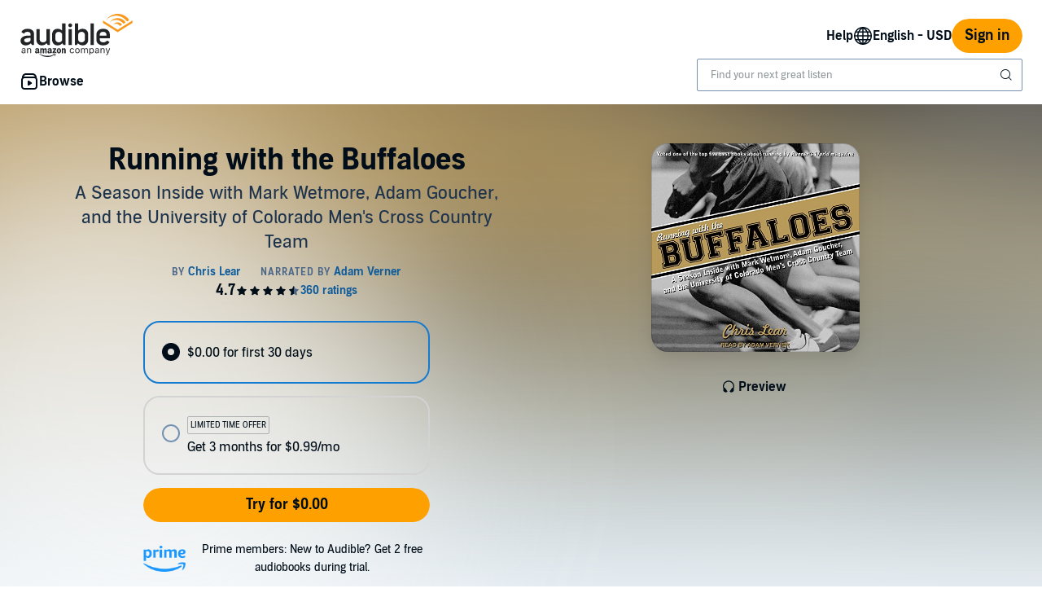

--- FILE ---
content_type: text/html;charset=UTF-8
request_url: https://www.audible.com/pd/Running-with-the-Buffaloes-Audiobook/B06XSK3B1Y
body_size: 50516
content:















<!DOCTYPE html>
<html lang="en-US">
<head>
    












    
    
        
            
            
                
                
            
        

        
        

        
            <link rel="dns-prefetch" href="//images-na.ssl-images-amazon.com">
        
            <link rel="dns-prefetch" href=" //m.media-amazon.com">
        

        
            <link rel="preconnect" href="https://images-na.ssl-images-amazon.com">
        
            <link rel="preconnect" href=" https://m.media-amazon.com">
        
    


    










    
    
        <meta name="viewport" content="width=1040">
    

    
    






<link rel="icon" type="image/png" href="https://images-na.ssl-images-amazon.com/images/G/01/audiblemobile/store/image/favicons/icons16px.png" sizes="16x16"/>
<link rel="icon" type="image/png" href="https://images-na.ssl-images-amazon.com/images/G/01/audiblemobile/store/image/favicons/icons32px.png" sizes="32x32"/>
<link rel="icon" type="image/png" href="https://m.media-amazon.com/images/G/01/seo/creative/Audible_Google_Favicon_192px.png" sizes="192x192"/>
<link rel="icon" href="/favicon.ico">









<link rel="apple-touch-icon-precomposed" href="https://m.media-amazon.com/images/G/01/Audible/images/navigation/MobileWeb_IOSandAndroid_460._SY120_CB651482445_.png"/>
<link rel="apple-touch-icon-precomposed" sizes="152x152" href="https://m.media-amazon.com/images/G/01/Audible/images/navigation/MobileWeb_IOSandAndroid_460._SY152_CB651482445_.png"/>
<link rel="apple-touch-icon-precomposed" sizes="167x167" href="https://m.media-amazon.com/images/G/01/Audible/images/navigation/MobileWeb_IOSandAndroid_460._SY167_CB651482445_.png"/>
<link rel="apple-touch-icon-precomposed" sizes="180x180" href="https://m.media-amazon.com/images/G/01/Audible/images/navigation/MobileWeb_IOSandAndroid_460._SY180_CB651482445_.png"/>





<style>
    :not(:defined):not(adbl-legacy-style-scope) {
        visibility: hidden;
    }

    adbl-page:not(:defined) > * {
        display: none;
    }

    #adbl-loader {
        position: absolute;
        top: 0;
        bottom: 0;
        right: 0;
        left: 0;
        opacity: 1;
        z-index: 200;
        display: flex;
        justify-content: center;
        align-items: center;
        background-color: var(--adbl-background, #ffffff);
        pointer-events: none;
    }

    adbl-page:not(:defined) > *,
    adbl-page:not([loaded]) #adbl-loader:not(.hide-loader) > * {
        opacity: 0;
    }

    adbl-page:not(:defined) > #adbl-loader,
    adbl-page:not([loaded]) > #adbl-loader,
    :not(adbl-page) #adbl-loader.hide-loader {
        opacity: 1;
    }

    #adbl-loader > svg path {
        fill: var(--adbl-accent, #ffa000);
    }

    #adbl-loader > img {
        width: 48px;
        height: 48px;
        position: absolute;
    }

    adbl-page[loaded]:defined > * {
        animation-duration: var(--adbl-page-fade-time, 0.5s);;
        animation-timing-function: ease-in-out;
        animation-delay: 0.5s;
        animation-direction: reverse;
        animation-fill-mode: both;
        animation-name: adbl-fade;
    }

    adbl-page[loaded]:defined.no-delay > * {
        animation-delay: 0s;
    }

    adbl-page[loaded]:defined #adbl-loader,
    :not(adbl-page) #adbl-loader.hide-loader {
        animation-duration: 0.5s;
        animation-timing-function: ease-in-out;
        animation-delay: 0.5s;
        animation-direction: normal;
        animation-fill-mode: both;
        animation-name: adbl-fade;
    }

    #adbl-loader > .spin {
        width: 96px;
        height: 96px;

        animation-duration: 0.5s;
        animation-timing-function: linear;
        animation-delay: 0s;
        animation-iteration-count: infinite;
        animation-direction: normal;
        animation-name: adbl-rotate;
    }

    adbl-page[loaded]:defined #adbl-loader > .spin,
    #adbl-loader.hide-loader > .spin {
        animation-iteration-count: 4;
    }

    @keyframes adbl-rotate {
        from {
            transform: rotate(0deg);
        }
        to {
            transform: rotate(360deg);
        }
    }

    @keyframes adbl-fade {
        from {
            opacity: 1;
        }
        to {
            opacity: 0;
        }
    }

</style>

<script type="text/javascript">
    document.addEventListener("adblPageLoaded", function (event) {
        const pageFadeIn = event.target.children[0];
        if (pageFadeIn) {
            pageFadeIn.addEventListener("animationend", function () {
                event.target.dataset.fadedIn = true;
            });
        }
    });
</script>
<noscript>
    <style type="text/css">
        .adbl-page .js-only-element {
            display: none !important;
        }

        adbl-page:not(:defined) > * {
            display: inherit;
        }
    </style>
</noscript>

    
    



    <script>
        var autocomplete_config = {};
        autocomplete_config.domain = "completion.amazon.com";
        autocomplete_config.market = "91470";
        autocomplete_config.clientID = "audible-search@amazon.com/51e79f2a04393fec379e92128b5898c565f370b3";
        autocomplete_config.searchAlias = "na-audible-us";
        autocomplete_config.apiEndpoint = "api.audible.com";
        autocomplete_config.acceptLanguage = "en-US";
    </script>

    <script type="importmap">{"imports":{"@amzn/audible-react-assets/react/jsx-dev-runtime":"https://m.media-amazon.com/images/S/sash/RCSaQFI2pddnS_m.js?awtFilename=@amzn/audible-react-assets/react/jsx-dev-runtime/index.esm.js","@amzn/audible-web-book-qa-client-application/sdk":"https://m.media-amazon.com/images/S/sash/857BqJU4hdFuhR5.js?awtFilename=@amzn/audible-web-book-qa-client-application/sdk/index.esm.js","@amzn/audible-react-assets/react":"https://m.media-amazon.com/images/S/sash/Fqh3XjOYxxN9zfF.js?awtFilename=@amzn/audible-react-assets/react/index.esm.js","@amzn/audible-web-example-lit-app/asset-path-resolution":"https://m.media-amazon.com/images/S/sash/ROIzad3LM-azZm5.js?awtFilename=@amzn/audible-web-example-lit-app/asset-path-resolution/index.esm.js","@amzn/audible-web-asset-override-synchronizer":"https://m.media-amazon.com/images/S/sash/UpD6ef87kxNIKky.js?awtFilename=@amzn/audible-web-asset-override-synchronizer/index.esm.js","@amzn/audible-web-example-react-app/core":"https://m.media-amazon.com/images/S/sash/TTuzesK4uxPdVL6.js?awtFilename=@amzn/audible-web-example-react-app/core/index.esm.js","@amzn/audible-web-example-react-app/sdk":"https://m.media-amazon.com/images/S/sash/CliM_jodp6dP0FK.js?awtFilename=@amzn/audible-web-example-react-app/sdk/index.esm.js","@amzn/audible-web-search-suggestion-client-assets/core":"https://m.media-amazon.com/images/S/sash/TTuzesK4uxPdVL6.js?awtFilename=@amzn/audible-web-search-suggestion-client-assets/core/index.esm.js","@amzn/audible-cross-domain-sso-assets":"https://m.media-amazon.com/images/S/sash/5QXAWzPfkdWH6-b.js?awtFilename=@amzn/audible-cross-domain-sso-assets/index.esm.js","@amzn/audible-web-search-suggestion-client-assets":"https://m.media-amazon.com/images/S/sash/KYnS0G8bSyObtUZ.js?awtFilename=@amzn/audible-web-search-suggestion-client-assets/index.esm.js","@amzn/audible-react-assets/react/jsx-runtime":"https://m.media-amazon.com/images/S/sash/fkPzDFEfdqSXsdk.js?awtFilename=@amzn/audible-react-assets/react/jsx-runtime/index.esm.js","@amzn/audible-cross-domain-sso-assets/asset-path-resolution":"https://m.media-amazon.com/images/S/sash/x37ml4h5JbSjl-e.js?awtFilename=@amzn/audible-cross-domain-sso-assets/asset-path-resolution/index.esm.js","@amzn/audible-web-search-suggestion-client-assets/asset-path-resolution":"https://m.media-amazon.com/images/S/sash/4PVAsdNQhcZQM_x.js?awtFilename=@amzn/audible-web-search-suggestion-client-assets/asset-path-resolution/index.esm.js","@amzn/audible-react-assets/react-dom":"https://m.media-amazon.com/images/S/sash/LisyIc90NQSzVRx.js?awtFilename=@amzn/audible-react-assets/react-dom/index.esm.js","@amzn/audible-react-assets/react/compiler-runtime":"https://m.media-amazon.com/images/S/sash/J7tca-dU3XwBWOR.js?awtFilename=@amzn/audible-react-assets/react/compiler-runtime/index.esm.js","@amzn/audible-web-asset-override-synchronizer/asset-path-resolution":"https://m.media-amazon.com/images/S/sash/S49BVLCY0SvQ-Ss.js?awtFilename=@amzn/audible-web-asset-override-synchronizer/asset-path-resolution/index.esm.js","@amzn/audible-web-player-client-assets/core":"https://m.media-amazon.com/images/S/sash/zPo3QuEkjxISoib.js?awtFilename=@amzn/audible-web-player-client-assets/core/index.esm.js","@amzn/audible-web-book-qa-client-application/core":"https://m.media-amazon.com/images/S/sash/gDuLggBjPhhd-fM.js?awtFilename=@amzn/audible-web-book-qa-client-application/core/index.esm.js","@amzn/audible-web-maven-client-application/core":"https://m.media-amazon.com/images/S/sash/aNQY8i5d2i7n-Ds.js?awtFilename=@amzn/audible-web-maven-client-application/core/index.esm.js","@amzn/audible-web-book-qa-client-application/lottie":"https://m.media-amazon.com/images/S/sash/n2BMGPppMuCmLkT.js?awtFilename=@amzn/audible-web-book-qa-client-application/lottie/index.esm.js","@amzn/audible-web-example-lit-app":"https://m.media-amazon.com/images/S/sash/BJ5i9DX62siyYNZ.js?awtFilename=@amzn/audible-web-example-lit-app/index.esm.js","@amzn/audible-web-book-qa-client-application":"https://m.media-amazon.com/images/S/sash/A5M3GROwcLmzbh5.js?awtFilename=@amzn/audible-web-book-qa-client-application/index.esm.js","@amzn/audible-web-book-qa-client-application/asset-path-resolution":"https://m.media-amazon.com/images/S/sash/UF7PHeIWkauDy--.js?awtFilename=@amzn/audible-web-book-qa-client-application/asset-path-resolution/index.esm.js","@amzn/audible-web-maven-client-application":"https://m.media-amazon.com/images/S/sash/g6pt_23JkAMVP7Y.js?awtFilename=@amzn/audible-web-maven-client-application/index.esm.js","@amzn/audible-web-player-client-assets":"https://m.media-amazon.com/images/S/sash/36BehPWdpPn4zEQ.js?awtFilename=@amzn/audible-web-player-client-assets/index.esm.js","@amzn/audible-web-example-lit-app/sdk":"https://m.media-amazon.com/images/S/sash/9Rs8vITOCNxaL94.js?awtFilename=@amzn/audible-web-example-lit-app/sdk/index.esm.js","@amzn/audible-react-assets/react-dom/client":"https://m.media-amazon.com/images/S/sash/_Uhp9t1DMRU9Qi9.js?awtFilename=@amzn/audible-react-assets/react-dom/client/index.esm.js","@amzn/audible-react-assets/asset-path-resolution":"https://m.media-amazon.com/images/S/sash/2jjaBrCOikjFLzf.js?awtFilename=@amzn/audible-react-assets/asset-path-resolution/index.esm.js","@amzn/audible-web-player-client-assets/asset-path-resolution":"https://m.media-amazon.com/images/S/sash/k2xfKYmNez-fFev.js?awtFilename=@amzn/audible-web-player-client-assets/asset-path-resolution/index.esm.js","@amzn/audible-web-maven-client-application/lottie":"https://m.media-amazon.com/images/S/sash/yqOlNrwCtgmZ0Rf.js?awtFilename=@amzn/audible-web-maven-client-application/lottie/index.esm.js","@amzn/audible-web-example-react-app/asset-path-resolution":"https://m.media-amazon.com/images/S/sash/3oN5LNOrjwkQmY-.js?awtFilename=@amzn/audible-web-example-react-app/asset-path-resolution/index.esm.js","@amzn/audible-react-assets/react-dom/test-utils":"https://m.media-amazon.com/images/S/sash/OkXbLojmfFSs6I9.js?awtFilename=@amzn/audible-react-assets/react-dom/test-utils/index.esm.js","@amzn/audible-web-search-suggestion-client-assets/sdk":"https://m.media-amazon.com/images/S/sash/HmS7Ol31kOZYskb.js?awtFilename=@amzn/audible-web-search-suggestion-client-assets/sdk/index.esm.js","@amzn/audible-web-player-client-assets/sdk":"https://m.media-amazon.com/images/S/sash/lbFtDjuHEiD4SLh.js?awtFilename=@amzn/audible-web-player-client-assets/sdk/index.esm.js","@amzn/audible-web-example-react-app":"https://m.media-amazon.com/images/S/sash/6sjwK_wGiIKmgoP.js?awtFilename=@amzn/audible-web-example-react-app/index.esm.js","@amzn/audible-web-maven-client-application/asset-path-resolution":"https://m.media-amazon.com/images/S/sash/GKU8azs3H9wnQLl.js?awtFilename=@amzn/audible-web-maven-client-application/asset-path-resolution/index.esm.js","@amzn/audible-web-book-qa-client-application/marked":"https://m.media-amazon.com/images/S/sash/f8ntqq2kwxeJzDk.js?awtFilename=@amzn/audible-web-book-qa-client-application/marked/index.esm.js","@amzn/audible-react-assets":"https://m.media-amazon.com/images/S/sash/R9-4oRr_8tE2O02.js?awtFilename=@amzn/audible-react-assets/index.esm.js","@amzn/audible-web-example-lit-app/core":"https://m.media-amazon.com/images/S/sash/oO0lXgsMdYdvoHZ.js?awtFilename=@amzn/audible-web-example-lit-app/core/index.esm.js","@amzn/audible-react-assets/react-dom/profiling":"https://m.media-amazon.com/images/S/sash/_LoiOdRqDdM7zsd.js?awtFilename=@amzn/audible-react-assets/react-dom/profiling/index.esm.js"}}</script>

    <!-- Begin FlushAudibleAssetsTag -->
<script type='text/javascript'>
    if (!window.__awtWeblabs__) {
        window.__awtWeblabs__ = {};
    }
</script>
<!-- End FlushAudibleAssetsTag -->

    <link rel="stylesheet" href="https://m.media-amazon.com/images/I/71D0-BYgvjL.css?AUIClients/AudibleBrickCitySkin" />
<link rel="stylesheet" href="https://m.media-amazon.com/images/I/21LOsTtnjYL.css?AUIClients/AudibleWebNavigationAssets" />
<link rel="stylesheet" href="https://m.media-amazon.com/images/I/017c-E3u2tL._RC|01BVRyXJHhL.css,21BNpZEaA8L.css_.css?AUIClients/AudibleBuyBoxAssets" />

    
    






    
        <title>Running with the Buffaloes Audiobook by Chris Lear</title>
    
    
    
        <meta name="description" content="Audiobook by Chris Lear, narrated by Adam Verner. Start listening to Running with the Buffaloes on Audible.">
    
    
    
        <link rel="canonical" href="https://www.audible.com/pd/Running-with-the-Buffaloes-Audiobook/B06XSK3B1Y" />
    

    

    

    

    

    

    
        
            <link rel="alternate" hreflang="en-ca" href="https://www.audible.ca/pd/Running-with-the-Buffaloes-Audiobook/B0716J8N9K" />
        
            <link rel="alternate" hreflang="en-us" href="https://www.audible.com/pd/Running-with-the-Buffaloes-Audiobook/B06XSK3B1Y" />
        
            <link rel="alternate" hreflang="en" href="https://www.audible.com/pd/Running-with-the-Buffaloes-Audiobook/B06XSK3B1Y" />
        
            <link rel="alternate" hreflang="es-us" href="https://www.audible.com/es_US/pd/Running-with-the-Buffaloes-Audiolibro/B06XSK3B1Y" />
        
            <link rel="alternate" hreflang="fr-ca" href="https://www.audible.ca/fr_CA/pd/Running-with-the-Buffaloes-Livre-Audio/B0716J8N9K" />
        
    

    
        
            <meta name="google-site-verification" content="t9sOBIYlv8mxQTDiWME0RkUfwDV843JGFkSMDooU804">
        

    
         
             <meta name="msvalidate.01" content="250EEA2B67A0CAF7FFE7CE6E8C5BEEFE" />
         


















<script type="application/ld+json">
{
  "@context" : "http://schema.org",
  "@type" : "Organization",
  "name" : "Audible",
  "url" : "https://www.audible.com",
  "logo": "https://images-na.ssl-images-amazon.com/images/G/01/audiblemobile/store/image/favicons/icons310px.png",



  "sameAs" : [
    "https://plus.google.com/+audible", "https://www.facebook.com/audible", "https://twitter.com/audible_com", "https://www.youtube.com/user/AudibleAccess", "https://www.linkedin.com/company/12227", "https://www.instagram.com/audible"
  ],

  "address": {
    "@type": "PostalAddress",

    "addressCountry": "United States", 

    "addressLocality": "Newark", 

    "addressRegion": "NJ", 


    "streetAddress": "One Washington Park",

    "postalCode": "07102"
  },
  "telephone": "(973) 820-0400",
  "contactPoint" : [{
    "@type" : "ContactPoint",
    "telephone" : "+1-888-283-5051",
    "contactType" : "customer service",

    "areaServed" : [
      "US", "CA"
    ],


    "availableLanguage" : [
      "English"
    ],

    "contactOption" : "TollFree"
  }]
}
</script>
    
    





    <!-- Open Graph meta tags -->
    
    
    

    <meta property="fb:app_id" content="102978293121214" />
    <meta property="og:site_name" content="Audible.com" />
    <meta property="og:type" content="book" />
    <meta property="og:locale" content="en_US" />

    
        <meta property="og:title" content="Running with the Buffaloes" />
    

    
        <meta property="og:description" content="Check out this great listen on Audible.com. In Running with the Buffaloes, writer Chris Lear follows the University of Colorado cross-country team through an unforgettable NCAA season. Allowed unparalleled access to team practices, private moments, and the mind of Mark Wetmore - one of the country..." />
    

    
        <meta property="og:url" content="https://www.audible.com/pd/Running-with-the-Buffaloes-Audiobook/B06XSK3B1Y" />
    

    
        <meta property="og:image" content="https://m.media-amazon.com/images/I/6112UqnN4fL._SL10_UR1600,800_CR200,50,1200,630_CLa%7C1200,630%7C6112UqnN4fL.jpg%7C0,0,1200,630+82,82,465,465_PJAdblSocialShare-Gradientoverlay-largeasin-0to70,TopLeft,0,0_PJAdblSocialShare-AudibleLogo-Large,TopLeft,600,270_OU01_ZBLISTENING%20ON,617,216,52,500,AudibleSansMd,30,255,255,255.jpg" />
    

	

    

    <!-- Twitter card meta tags -->
    
        
        
            
        
    
    

    <meta name="twitter:card" content="summary_large_image" />
    <meta name="twitter:site" content="@audible_com" />
    
        <meta name="twitter:image" content="https://m.media-amazon.com/images/I/6112UqnN4fL._SL10_UR1600,800_CR200,50,1024,512_CLa%7C1024,512%7C6112UqnN4fL.jpg%7C0,0,1024,512+67,67,376,376_PJAdblSocialShare-Gradientoverlay-twitter-largeasin-0to60,TopLeft,0,0_PJAdblSocialShare-AudibleLogo-Medium,TopLeft,490,223_OU01_ZBLISTENING%20ON,483,152,55,450,AudibleSansMd,32,255,255,255.jpg" />
    



    
    <script type="module" async src="https://d2nttevkh1mtzs.cloudfront.net/mosaic-versions/59ecaa44-101c-4745-bdc5-b12d49bead87/www/audible-design-system.bundle.esm.js" crossorigin="anonymous"></script>
    <link rel="stylesheet" href="https://d2nttevkh1mtzs.cloudfront.net/mosaic-versions/59ecaa44-101c-4745-bdc5-b12d49bead87/www/audible-design-system.css"/>
    
</head>
<body>
    
    <adbl-style-scope>
        <adbl-skip-link></adbl-skip-link>
    </adbl-style-scope>

    <adbl-page>
        <div id="adbl-loader" aria-live="polite" aria-label="Loading">
            <img src="https://m.media-amazon.com/images/G/01/SearchExcellence/QueryTriage/Signpost/audible.png" class="logo" alt="Audible Logo">
            <svg class="spin" width="24" height="24" viewBox="0 0 24 24" fill="none" xmlns="http://www.w3.org/2000/svg" aria-hidden="true">
  <path d="M23 12C23 18.0751 18.0751 23 12 23C5.92487 23 1 18.0751 1 12H2.5C2.5 17.2467 6.75329 21.5 12 21.5C17.2467 21.5 21.5 17.2467 21.5 12C21.5 6.75329 17.2467 2.5 12 2.5V1C18.0751 1 23 5.92487 23 12Z" fill="#010E19"/>
</svg>
        </div>
        <link rel="stylesheet" href="https://m.media-amazon.com/images/I/01PIy4uOPtL.css?AUIClients/AudibleWebSearchAssets" />
<link rel="stylesheet" href="https://m.media-amazon.com/images/I/01sh+SxRLIL.css?AUIClients/AudibleReviewsAssets" />
<link rel="stylesheet" href="https://m.media-amazon.com/images/I/213QpIsdyaL.css?AUIClients/AudibleProductContentAssets" />
<link rel="stylesheet" href="https://m.media-amazon.com/images/I/01nB9Ffu7mL.css?AUIClients/AudibleLegoWidgetsAssets" />
<link rel="stylesheet" href="https://m.media-amazon.com/images/I/01RWLidK0lL.css?AUIClients/AudibleDailyDealsAssets" />
<style>
.dlp-hero{position:relative;min-width:1020px}.dlp-hero .hero-content{overflow:hidden}.dlp-hero-contain{overflow:hidden}.aud-video-widget-img-link{z-index:10}.dlp-hero-contain .hero-img{overflow:hidden;position:relative;text-align:center}.dlp-hero-contain .hero-img img,.dlp-hero-contain .hero-img video{position:relative;left:100%;margin-left:-200%;max-width:none!important;vertical-align:bottom}.dlp-hero-contain .stripe{position:absolute;width:100%;bottom:0;text-align:center;z-index:1;background-color:rgba(0,0,0,.3)}.dlp-hero-contain .hero-content{position:absolute;width:100%;height:auto;top:0;bottom:60px;z-index:1}.dlp-hero-contain.blur .hero-content{position:relative}.hero-content .dlp-asin .narrator{color:#fff}.dlp-hero-contain .hero-blur{-webkit-filter:blur(60px);filter:progid:DXImageTransform.Microsoft.Blur(PixelRadius='60');background-color:#2D2D2D;background-size:100% auto;background-repeat:no-repeat;background-position:center;position:absolute;left:-60px;right:-60px;bottom:-60px;top:-60px;z-index:0}.dlp-hero-contain .hero-mask{background:rgba(0,0,0,.65);position:absolute;height:100%;top:0;width:100%;z-index:1}.dlp-hero-contain .hero-mask.video-mask{left:0;right:0;margin:0 auto;max-width:1024px}.dlp-hero-contain .hero-content.full-height{height:100%}.dlp-v-center{position:relative;top:50%;transform:translateY(-50%);-webkit-transform:translateY(-50%)}.dlp-v-bottom{position:absolute;bottom:0;left:0;right:0}@media (min-width:1024px){.dlp-hero-contain .hero-mask.video-mask{background:linear-gradient(to right,rgba(0,0,0,.5),rgba(0,0,0,.5)),linear-gradient(to right,#000 0,transparent 18%,transparent 82%,#000 100%);background:-webkit-linear-gradient(to right,rgba(0,0,0,.5),rgba(0,0,0,.5)),linear-gradient(to right,#000 0,transparent 18%,transparent 82%,#000 100%);background:-moz-linear-gradient(to right,rgba(0,0,0,.5),rgba(0,0,0,.5)),linear-gradient(to right,#000 0,transparent 18%,transparent 82%,#000 100%)}}.tabbed-asin-hidden-button{visibility:hidden}.adbl-button{min-width:48px;height:48px}.adbl-button .bc-button-text{display:flex;align-items:center}.bc-link:focus-visible:has(>[id^=fullBleed-banner-img]){outline:0}.bc-link:focus-visible:has(>[id^=fullBleed-banner-img]) .dlp-hero img{outline-width:3px;outline-offset:-2px;outline-style:solid;outline-color:light-dark(#577cff,#FFF)}.reviewer-img{border-radius:50%}.eyebrow-divider{width:32px;margin:0 auto}.flex{display:flex}.flex-align-center{align-self:center}.flip-clock-wrapper *{-webkit-box-sizing:border-box;-moz-box-sizing:border-box;-ms-box-sizing:border-box;-o-box-sizing:border-box;box-sizing:border-box;-webkit-backface-visibility:hidden;-moz-backface-visibility:hidden;-ms-backface-visibility:hidden;-o-backface-visibility:hidden;backface-visibility:hidden}.flip-clock-wrapper a{cursor:pointer;text-decoration:none;color:#ccc}.flip-clock-wrapper a:hover{color:#fff}.flip-clock-wrapper ul{list-style:none}.flip-clock-wrapper.clearfix:after,.flip-clock-wrapper.clearfix:before{content:" ";display:table}.flip-clock-wrapper.clearfix:after{clear:both}.flip-clock-wrapper.clearfix{*zoom:1}.flip-clock-wrapper{font:400 11px "Helvetica Neue",Helvetica,sans-serif;-webkit-user-select:none}.flip-clock-meridium{background:0 0!important;box-shadow:0 0 0!important;font-size:36px!important}.flip-clock-meridium a{color:#313333}.flip-clock-wrapper{text-align:center;position:relative;width:100%;margin:1em}.flip-clock-wrapper:after,.flip-clock-wrapper:before{content:" ";display:table}.flip-clock-wrapper:after{clear:both}.flip-clock-wrapper ul{position:relative;float:left;margin:5px;width:60px;height:90px;font-size:80px;font-weight:700;line-height:87px;border-radius:6px;background:#000}.flip-clock-wrapper ul li{z-index:1;position:absolute;left:0;top:0;width:100%;height:100%;line-height:87px;text-decoration:none!important}.flip-clock-wrapper ul li:first-child{z-index:2}.flip-clock-wrapper ul li a{display:block;height:100%;-webkit-perspective:200px;-moz-perspective:200px;perspective:200px;margin:0!important;overflow:visible!important;cursor:default!important}.flip-clock-wrapper ul li a div{z-index:1;position:absolute;left:0;width:100%;height:50%;font-size:80px;overflow:hidden;outline:0 solid transparent}.flip-clock-wrapper ul li a div .shadow{position:absolute;width:100%;height:100%;z-index:2}.flip-clock-wrapper ul li a div.up{-webkit-transform-origin:50% 100%;-moz-transform-origin:50% 100%;-ms-transform-origin:50% 100%;-o-transform-origin:50% 100%;transform-origin:50% 100%;top:0}.flip-clock-wrapper ul li a div.up:after{content:"";position:absolute;top:44px;left:0;z-index:5;width:100%;height:3px;background-color:#000;background-color:rgba(0,0,0,.4)}.flip-clock-wrapper ul li a div.down{-webkit-transform-origin:50% 0;-moz-transform-origin:50% 0;-ms-transform-origin:50% 0;-o-transform-origin:50% 0;transform-origin:50% 0;bottom:0;border-bottom-left-radius:6px;border-bottom-right-radius:6px}.flip-clock-wrapper ul li a div div.inn{position:absolute;left:0;z-index:1;width:100%;height:200%;color:#ccc;text-shadow:0 1px 2px #000;text-align:center;background-color:#333;border-radius:6px;font-size:70px}.flip-clock-wrapper ul li a div.up div.inn{top:0}.flip-clock-wrapper ul li a div.down div.inn{bottom:0}.flip-clock-wrapper ul.play li.flip-clock-before{z-index:3}.flip-clock-wrapper .flip{box-shadow:0 2px 5px rgba(0,0,0,.7)}.flip-clock-wrapper ul.play li.flip-clock-active{-webkit-animation:asd .5s .5s linear both;-moz-animation:asd .5s .5s linear both;animation:asd .5s .5s linear both;z-index:5}.flip-clock-divider{float:left;display:inline-block;position:relative;width:20px;height:100px}.flip-clock-divider:first-child{width:0}.flip-clock-dot{display:block;background:#323434;width:10px;height:10px;position:absolute;border-radius:50%;box-shadow:0 0 5px rgba(0,0,0,.5);left:5px}.flip-clock-divider .flip-clock-label{position:absolute;top:-1.5em;right:-86px;color:#000;text-shadow:none}.flip-clock-divider.minutes .flip-clock-label{right:-88px}.flip-clock-divider.seconds .flip-clock-label{right:-91px}.flip-clock-dot.top{top:30px}.flip-clock-dot.bottom{bottom:30px}@-webkit-keyframes asd{0%{z-index:2}20%{z-index:4}100%{z-index:4}}@-moz-keyframes asd{0%{z-index:2}20%{z-index:4}100%{z-index:4}}@-o-keyframes asd{0%{z-index:2}20%{z-index:4}100%{z-index:4}}@keyframes asd{0%{z-index:2}20%{z-index:4}100%{z-index:4}}.flip-clock-wrapper ul.play li.flip-clock-active .down{z-index:2;-webkit-animation:turn .5s .5s linear both;-moz-animation:turn .5s .5s linear both;animation:turn .5s .5s linear both}@-webkit-keyframes turn{0%{-webkit-transform:rotateX(90deg)}100%{-webkit-transform:rotateX(0)}}@-moz-keyframes turn{0%{-moz-transform:rotateX(90deg)}100%{-moz-transform:rotateX(0)}}@-o-keyframes turn{0%{-o-transform:rotateX(90deg)}100%{-o-transform:rotateX(0)}}@keyframes turn{0%{transform:rotateX(90deg)}100%{transform:rotateX(0)}}.flip-clock-wrapper ul.play li.flip-clock-before .up{z-index:2;-webkit-animation:turn2 .5s linear both;-moz-animation:turn2 .5s linear both;animation:turn2 .5s linear both}@-webkit-keyframes turn2{0%{-webkit-transform:rotateX(0)}100%{-webkit-transform:rotateX(-90deg)}}@-moz-keyframes turn2{0%{-moz-transform:rotateX(0)}100%{-moz-transform:rotateX(-90deg)}}@-o-keyframes turn2{0%{-o-transform:rotateX(0)}100%{-o-transform:rotateX(-90deg)}}@keyframes turn2{0%{transform:rotateX(0)}100%{transform:rotateX(-90deg)}}.flip-clock-wrapper ul li.flip-clock-active{z-index:3}.flip-clock-wrapper ul.play li.flip-clock-before .up .shadow{background:-moz-linear-gradient(top,rgba(0,0,0,.1) 0,#000 100%);background:-webkit-gradient(linear,left top,left bottom,color-stop(0,rgba(0,0,0,.1)),color-stop(100%,#000));background:linear,top,rgba(0,0,0,.1) 0,#000 100%;background:-o-linear-gradient(top,rgba(0,0,0,.1) 0,#000 100%);background:-ms-linear-gradient(top,rgba(0,0,0,.1) 0,#000 100%);background:linear,to bottom,rgba(0,0,0,.1) 0,#000 100%;-webkit-animation:show .5s linear both;-moz-animation:show .5s linear both;animation:show .5s linear both}.flip-clock-wrapper ul.play li.flip-clock-active .up .shadow{background:-moz-linear-gradient(top,rgba(0,0,0,.1) 0,#000 100%);background:-webkit-gradient(linear,left top,left bottom,color-stop(0,rgba(0,0,0,.1)),color-stop(100%,#000));background:linear,top,rgba(0,0,0,.1) 0,#000 100%;background:-o-linear-gradient(top,rgba(0,0,0,.1) 0,#000 100%);background:-ms-linear-gradient(top,rgba(0,0,0,.1) 0,#000 100%);background:linear,to bottom,rgba(0,0,0,.1) 0,#000 100%;-webkit-animation:hide .5s .3s linear both;-moz-animation:hide .5s .3s linear both;animation:hide .5s .3s linear both}.flip-clock-wrapper ul.play li.flip-clock-before .down .shadow{background:-moz-linear-gradient(top,#000 0,rgba(0,0,0,.1) 100%);background:-webkit-gradient(linear,left top,left bottom,color-stop(0,#000),color-stop(100%,rgba(0,0,0,.1)));background:linear,top,#000 0,rgba(0,0,0,.1) 100%;background:-o-linear-gradient(top,#000 0,rgba(0,0,0,.1) 100%);background:-ms-linear-gradient(top,#000 0,rgba(0,0,0,.1) 100%);background:linear,to bottom,#000 0,rgba(0,0,0,.1) 100%;-webkit-animation:show .5s linear both;-moz-animation:show .5s linear both;animation:show .5s linear both}.flip-clock-wrapper ul.play li.flip-clock-active .down .shadow{background:-moz-linear-gradient(top,#000 0,rgba(0,0,0,.1) 100%);background:-webkit-gradient(linear,left top,left bottom,color-stop(0,#000),color-stop(100%,rgba(0,0,0,.1)));background:linear,top,#000 0,rgba(0,0,0,.1) 100%;background:-o-linear-gradient(top,#000 0,rgba(0,0,0,.1) 100%);background:-ms-linear-gradient(top,#000 0,rgba(0,0,0,.1) 100%);background:linear,to bottom,#000 0,rgba(0,0,0,.1) 100%;-webkit-animation:hide .5s .3s linear both;-moz-animation:hide .5s .3s linear both;animation:hide .5s .2s linear both}@-webkit-keyframes show{0%{opacity:0}100%{opacity:1}}@-moz-keyframes show{0%{opacity:0}100%{opacity:1}}@-o-keyframes show{0%{opacity:0}100%{opacity:1}}@keyframes show{0%{opacity:0}100%{opacity:1}}@-webkit-keyframes hide{0%{opacity:1}100%{opacity:0}}@-moz-keyframes hide{0%{opacity:1}100%{opacity:0}}@-o-keyframes hide{0%{opacity:1}100%{opacity:0}}@keyframes hide{0%{opacity:1}100%{opacity:0}}.easyExchangeContainer{background-position-x:center!important}.easyExchangeAsinImage{width:192px}.greetingHeaders .bc-heading{font-weight:400}.greetingSubHeaders .bc-text{font-weight:300}.greetingHeaders{text-align:center}.greetingSubHeaders{text-align:center}.dlp-header{background:0 0;position:absolute;left:0;right:0;z-index:10}.dlp-modal-bg{position:fixed;height:100%;width:100%;top:0;left:0;background:rgba(0,0,0,.7);z-index:20;display:none}.dlp-modal{position:fixed;z-index:21;top:100px;width:830px;height:0;left:0;right:0;margin:auto;display:none}.dlp-modal .close{position:absolute;right:20px;top:20px;cursor:pointer}.a-marketplace:hover{opacity:.5;filter:alpha(opacity=50)}.anon-mbrshp-button-container{width:320px}.anon-mbrshp-button-container.centered{margin-left:auto;margin-right:auto}.anon-mbrshp-button-container>.bc-button:not(:only-child){flex-basis:45%;margin:auto}.two-button-hero-widget{display:inline-flex}.anon-mbrshp-video-link-text{position:relative;top:3px}.tabbed-asin-product-container{width:100%;margin:0}.collection-card-shadow{box-shadow:0 1px 4px 0 rgba(0,0,0,.25)}.collection-card-shadow-no-hover{box-shadow:0 1px 4px 0 rgba(0,0,0,.25)}.collection-card-shadow:hover{box-shadow:0 1px 10px 0 rgba(0,0,0,.25);cursor:pointer}.collection-card-header-fixed-height{height:118px}.collection-card-content-container{position:relative;overflow:hidden;width:100%;padding-top:83%;background:0 0}.collection-card-content{position:absolute;margin-top:-83%;width:100%}.collection-card-list-content{top:108.5%}.collection-card-image-byline-background{width:100%;position:absolute;bottom:0;left:0}.collection-card-mosaic-content{position:relative;margin-top:-83%;max-width:100%}.collection-card-mosaic-item-large{position:relative;width:49%;padding-top:49%;float:left;margin-right:2%;margin-bottom:2%}.collection-card-mosaic-item-large:nth-child(2){margin-right:0}.collection-card-mosaic-item-large-vertical-center{margin-top:17%}.collection-card-mosaic-item-small{position:relative;width:32%;padding-top:32%;float:left;margin-right:2%}.collection-card-mosaic-item-small:nth-child(5){margin-right:0}.collection-card-mosaic-item{position:absolute;top:0;width:100%;height:100%}.collection-card-mosaic-overlay{position:absolute;width:100%;height:100%;top:0;left:0;right:0;bottom:0;z-index:2;opacity:.65}.collection-card-mosaic-overlay-text{position:absolute;top:50%;left:50%;color:#fff;transform:translate(-50%,-50%);-ms-transform:translate(-50%,-50%);z-index:10}.in-page-nav-selected-tab-highlight{height:5px;margin:0}.in-page-nav-unselected-tab-highlight{background-color:transparent;height:5px;margin:0}.single-asin-widget .nav-push-down{margin-top:120px}.flip-countdown-clock{margin:0 auto}.flip-clock-wrapper ul{margin:0;border-radius:0;background:0 0}.flip-clock-wrapper .flip{box-shadow:none}.flip-clock-dot{display:none}.flip-clock-divider{width:1px}.flip-clock-wrapper ul li a div.up:after{text-shadow:none}.flip-clock-wrapper ul li a div div.inn{text-shadow:none;border-radius:0}.flip-clock-wrapper ul li a div.down{border-bottom-left-radius:0;border-bottom-right-radius:0}.flip-clock-wrapper ul li a div.up:after{color:#000;background-color:#fff}.flip-clock-wrapper.inverse ul li a div div.inn{color:#000;background:#1a1c1d;background:-moz-linear-gradient(top,#e3e3e3 0,#e3e3e3 50%,#fff 51%,#fff 100%);background:-webkit-linear-gradient(top,#e3e3e3 0,#e3e3e3 50%,#fff 51%,#fff 100%);background:linear-gradient(to bottom,#e3e3e3 0,#e3e3e3 50%,#fff 51%,#fff 100%);filter:progid:DXImageTransform.Microsoft.gradient( startColorstr='#e3e3e3', endColorstr='#ffffff', GradientType=0 )}.flip-clock-wrapper.inverse ul li a div.down{background:#fff}.flip-clock-wrapper.inverse ul li a div.up:after{color:#fff;background-color:#000}.flip-clock-wrapper ul li a div div.inn{color:#fff;background:#1a1c1d;background:-moz-linear-gradient(top,#1a1c1d 0,#1a1c1d 50%,#303134 51%,#303134 100%);background:-webkit-linear-gradient(top,#1a1c1d 0,#1a1c1d 50%,#303134 51%,#303134 100%);background:linear-gradient(to bottom,#1a1c1d 0,#1a1c1d 50%,#303134 51%,#303134 100%);filter:progid:DXImageTransform.Microsoft.gradient( startColorstr='#1a1c1d', endColorstr='#303134', GradientType=0 )}.flip-clock-wrapper ul li a div.down{background:#000}.flip-countdown-clock.inverse .flip-clock-divider .flip-clock-label{color:#fff}.flip-countdown-clock-accessibility-tag{position:absolute;width:0;height:0;clip:rect(0,0,0,0)}.flip-clock-wrapper.inverse ul.play li.flip-clock-before .up .shadow{background:-moz-linear-gradient(top,rgba(0,0,0,.1) 0,rgba(0,0,0,.3) 100%);background:-webkit-gradient(linear,left top,left bottom,color-stop(0,rgba(0,0,0,.1)),color-stop(100%,rgba(0,0,0,.3)));background:linear,top,rgba(0,0,0,.1) 0,rgba(0,0,0,.3) 100%;background:-o-linear-gradient(top,rgba(0,0,0,.1) 0,rgba(0,0,0,.3) 100%);background:-ms-linear-gradient(top,rgba(0,0,0,.1) 0,rgba(0,0,0,.3) 100%);background:linear,to bottom,rgba(0,0,0,.1) 0,rgba(0,0,0,.3) 100%;-webkit-animation:show .5s linear both;-moz-animation:show .5s linear both;animation:show .5s linear both}.flip-clock-wrapper.inverse ul.play li.flip-clock-active .up .shadow{background:-moz-linear-gradient(top,rgba(0,0,0,.1) 0,rgba(0,0,0,.3) 100%);background:-webkit-gradient(linear,left top,left bottom,color-stop(0,rgba(0,0,0,.1)),color-stop(100%,rgba(0,0,0,.3)));background:linear,top,rgba(0,0,0,.1) 0,rgba(0,0,0,.3) 100%;background:-o-linear-gradient(top,rgba(0,0,0,.1) 0,rgba(0,0,0,.3) 100%);background:-ms-linear-gradient(top,rgba(0,0,0,.1) 0,rgba(0,0,0,.3) 100%);background:linear,to bottom,rgba(0,0,0,.1) 0,rgba(0,0,0,.3) 100%;-webkit-animation:hide .5s .3s linear both;-moz-animation:hide .5s .3s linear both;animation:hide .5s .3s linear both}.flip-clock-wrapper.inverse ul.play li.flip-clock-before .down .shadow{background:-moz-linear-gradient(top,rgba(0,0,0,.3) 0,rgba(0,0,0,.1) 100%);background:-webkit-gradient(linear,left top,left bottom,color-stop(0,rgba(0,0,0,.3)),color-stop(100%,rgba(0,0,0,.1)));background:linear,top,rgba(0,0,0,.3) 0,rgba(0,0,0,.1) 100%;background:-o-linear-gradient(top,rgba(0,0,0,.3) 0,rgba(0,0,0,.1) 100%);background:-ms-linear-gradient(top,rgba(0,0,0,.3) 0,rgba(0,0,0,.1) 100%);background:linear,to bottom,rgba(0,0,0,.3) 0,rgba(0,0,0,.1) 100%;-webkit-animation:show .5s linear both;-moz-animation:show .5s linear both;animation:show .5s linear both}.flip-clock-wrapper.inverse ul.play li.flip-clock-active .down .shadow{background:-moz-linear-gradient(top,rgba(0,0,0,.3) 0,rgba(0,0,0,.1) 100%);background:-webkit-gradient(linear,left top,left bottom,color-stop(0,rgba(0,0,0,.3)),color-stop(100%,rgba(0,0,0,.1)));background:linear,top,rgba(0,0,0,.3) 0,rgba(0,0,0,.1) 100%;background:-o-linear-gradient(top,rgba(0,0,0,.3) 0,rgba(0,0,0,.1) 100%);background:-ms-linear-gradient(top,rgba(0,0,0,.3) 0,rgba(0,0,0,.1) 100%);background:linear,to bottom,rgba(0,0,0,.3) 0,rgba(0,0,0,.1) 100%;-webkit-animation:hide .5s .3s linear both;-moz-animation:hide .5s .3s linear both;animation:hide .5s .2s linear both}.flip-clock-bc-col{height:56px}.flip-countdown-clock{width:204px;font-family:Arial,sans-serif;height:56px}.flip-clock-wrapper ul{height:36px;width:25px;padding-left:0}.flip-clock-wrapper ul li{line-height:36px}.flip-clock-wrapper ul li a div div.inn{font-size:20px}.flip-clock-divider{height:36px}.flip-clock-divider .flip-clock-label{top:2.8em;font-size:13px}.flip-clock-divider.days .flip-clock-label{left:-35px}.flip-clock-divider.hours .flip-clock-label{left:-35px}.flip-clock-divider.minutes .flip-clock-label{right:-35px}.flip-clock-divider.seconds .flip-clock-label{right:-35px}#claim-offer-button{width:320px}.featured-content{overflow:hidden}.fc-container{overflow:hidden}.fc-container .fc-text-group .bc-text.bc-size-body{opacity:.65}.fc-container .fc-buttons{display:flex}.fc-container .fc-button{display:flex;overflow:hidden;max-width:50%}.fc-container .fc-button .bc-button{overflow:hidden}.fc-container .fc-button:only-child{max-width:100%}.fc-container .fc-button:only-child .bc-letter-space{display:none}.bc-palette-inverse .fc-container .fc-text-group .bc-text{color:#FFF}.fc-container .fc-text-group .bc-text{color:#010E19}.featured-content .bc-button-player{border-radius:inherit}.featured-content .bc-button-player .bc-button-audio-countdown-text:not(:empty)::before{content:"-"}.featured-content .bc-button-player+.bc-button{visibility:hidden}.fc-container{flex:1 0 0}.fc-container .bc-row-responsive{display:flex}.fc-container .fc-text-group .bc-text.bc-size-overline{opacity:.65}.featured-content.fc-align-top .fc-container{align-self:flex-start}.featured-content.fc-align-middle .fc-container{align-self:center}.featured-content.fc-align-bottom .fc-container{align-self:flex-end}.featured-content.fc-align-left .bc-row-responsive{justify-content:flex-start}.featured-content.fc-align-center .bc-row-responsive{justify-content:center}.featured-content.fc-align-right .bc-row-responsive{justify-content:flex-end}.featured-content .hero-content{display:flex}.feature-table-divider{border-color:#DAE9F9}.table-row{margin-left:0;margin-right:0}.table-row .table-row-start{padding-left:24px}.table-row .table-row-end{padding-right:0}.plan-feature-row{min-height:122px;padding:24px 0;display:flex;align-items:center}.plan-feature-row .plan-picker-icon-in-plan,.plan-feature-row .plan-picker-icon-not-in-plan{background-color:#112235}.bc-button-container-horizontal .plan-buttons .bc-buttonGroup-button:not(:last-child){margin-right:16px}.video-js{font-family:"Audible Sans",Arial,sans-serif}.vjs-control-bar{background-color:rgba(1,14,25,.65)}.vjs-texttrack-settings{display:none}.vjs-subs-caps-button{display:none}.video-js .vjs-load-progress div{background:0 0}.vjs-menu-content{background-color:#010E19}li.vjs-selected span{color:#010E19}.vjs-menu-item-text{color:#FFF}.vjs-live-display{line-height:normal;position:absolute;right:-65px;bottom:40px;padding:4px;color:#FFF;background-color:#A00;border-radius:2px}.livestream-media{display:flex;justify-content:center}.livestream-media .video-js:hover .vjs-big-play-button{background-color:transparent}.livestream-media .vjs-big-play-centered.vjs-playing .vjs-big-play-button{bottom:100%}.livestream-media .vjs-big-play-centered .vjs-big-play-button{height:fit-content;width:fit-content;border:0;background-color:transparent;transform:translate(-50%,-50%);margin-top:unset;margin-left:unset}.livestream-media .vjs-big-play-centered .vjs-big-play-button .bc-icon{line-height:1}.livestream-media .vjs-big-play-centered .vjs-big-play-button .bc-icon-play{width:96px;font-size:96px;background-color:rgba(0,0,0,.65);border-radius:50%}.livestream-media .livestream-close-fullscreen-button{display:flex;justify-content:center;position:absolute;top:4px;right:4px}.livestream-media #livestream-image{width:100%;height:100%;object-fit:contain}@media (min-width:599px) and (max-width:767px){.editors-pick-image{max-width:400px;margin:0 auto}}
</style>
<link rel="stylesheet" href="https://m.media-amazon.com/images/I/31T+dIIIjAL.css?AUIClients/AudibleWebAddressAndPaymentsAssets" />
<link rel="stylesheet" href="https://m.media-amazon.com/images/I/012TDX1mv5L.css?AUIClients/AudibleWebNotificationAssets" />
<link rel="stylesheet" href="https://m.media-amazon.com/images/I/31TJV3HflCL.css?AUIClients/AudibleWebCarouselAssets" />


    <div class="adbl-page desktop">
        <div id="top-gdpr" class="slot topSlot">
            
        </div>
        
        <div id="top-customer-notifications" class="slot topSlot">
            
        </div>
        
            <div id="nav-header" class="slot topSlot">
                












<adbl-style-scope>
    <adbl-theme mode="light">
        <adbl-nav-header>
            
            

            
            
                
            
            
            <a href="/" slot="logo" class="bc-pub-block bc-pub-block ui-it-header-logo js-only-element">
                
                    
                    
                        <img src="https://m.media-amazon.com/images/G/01/audibleweb/arya/navigation/audible_logo._V517446980_.svg" alt="audible, an amazon company" width="140" style="max-height: 54px" />
                    
                
            </a>

            
            

            
            
            
            
                
            
            
            
                <adbl-nav-link slot="utility" variant="secondary" href="https://help.audible.com">
                    Help
                </adbl-nav-link>
            

            
                
                    
                        
                    
                    
                    
                

                <adbl-nav-menu slot="utility" label="English - USD" icon="globe">
                    
                    
                        <adbl-nav-list id="lop-select" label="Language">
                            <form method="GET">
                                <adbl-chip-group variant="stacked" align="start" select="single">
                                    
                                        <adbl-toggle-chip selected data-locale="en_US" data-value="/pd/Running-with-the-Buffaloes-Audiobook/B06XSK3B1Y?language=en_US" data-csrf-token="gmfZ2Wq4t/ig66jawQXxOu+cslNI4OP6ddPTFugAAAABAAAAAGlpuahyYXcAAAAAFVfwRGgNifE9xfqJS///" data-overridden="false">English</adbl-toggle-chip>
                                    
                                        <adbl-toggle-chip  data-locale="es_US" data-value="/es_US/pd/Running-with-the-Buffaloes-Audiobook/B06XSK3B1Y?language=es_US" data-csrf-token="gmeH16k21Yw90wBQW3e68Q2sMFNAxN8d3juZTGMAAAABAAAAAGlpuahyYXcAAAAAFVfwRGgNifE9xfqJS///" data-overridden="false">Español</adbl-toggle-chip>
                                    
                                </adbl-chip-group>
                            </form>
                        </adbl-nav-list>
                    

                    
                        <adbl-divider></adbl-divider>
                    

                    
                        
                        <adbl-nav-list id="cop-select" label="Currency">
                            <form method="GET">
                                <adbl-chip-group variant="stacked" align="start" select="single">
                                    
                                        <adbl-toggle-chip selected data-value="USD" data-url="/pd/Running-with-the-Buffaloes-Audiobook/B06XSK3B1Y?currency=USD" data-csrf-token="gjrBosiwDs9IAhVqzdXHQR139F5N7yNn3ObVeHwAAAABAAAAAGlpuahyYXcAAAAAFVfwRGgNifE9xfqJS///">US Dollar</adbl-toggle-chip>
                                    
                                        <adbl-toggle-chip  data-value="MXN" data-url="/pd/Running-with-the-Buffaloes-Audiobook/B06XSK3B1Y?currency=MXN" data-csrf-token="glIw+9h3boJoLHcxaXk3MGcx0pNY5SynhWejpTwAAAABAAAAAGlpuahyYXcAAAAAFVfwRGgNifE9xfqJS///">Mexican Peso</adbl-toggle-chip>
                                    
                                </adbl-chip-group>
                            </form>
                        </adbl-nav-list>
                    
                </adbl-nav-menu>
            

            
            

            
            
                
                
                <adbl-button variant="primary" class="ui-it-sign-in-link" slot="utility"
                             href="/audible/signinRedirect?maxAge=900&amp;maxAuthAge=1209600&amp;returnUrl=https://www.audible.com/pd/Running-with-the-Buffaloes-Audiobook/B06XSK3B1Y?&amp;pageIdent&amp;requesterWidgetName=audible-navigation-header-controller&amp;requesterPageId=B06XSK3B1Y&amp;forceLogin=false">Sign in</adbl-button>
            

            
            
            
            <adbl-nav-mega-menu label="Browse" icon="discover">
                



    <adbl-nav-list label="Get Started">
        
            
            
                
            
            <adbl-nav-link variant="tertiary" href="/ep/audiobooks">Audiobooks</adbl-nav-link>
        
            
            
                
            
            <adbl-nav-link variant="tertiary" href="/ep/podcasts">Podcasts</adbl-nav-link>
        
            
            
                
            
            <adbl-nav-link variant="tertiary" href="/ep/audible-originals">Audible Originals</adbl-nav-link>
        
            
            
                
            
            <adbl-nav-link variant="tertiary" href="/ep/voces">Latino and Hispanic voices</adbl-nav-link>
        
            
            
                
            
            <adbl-nav-link variant="tertiary" href="/categories">All categories</adbl-nav-link>
        
            
            
                
            
            <adbl-nav-link variant="tertiary" href="/ep/memberbenefits">Plans & Pricing</adbl-nav-link>
        
    </adbl-nav-list>


                



    <adbl-nav-list label="Popular Lists">
        
            
            
                
            
            <adbl-nav-link variant="tertiary" href="/adblbestsellers">Bestsellers</adbl-nav-link>
        
            
            
                
            
            <adbl-nav-link variant="tertiary" href="/coming-soon">Coming Soon</adbl-nav-link>
        
            
            
                
            
            <adbl-nav-link variant="tertiary" href="/newreleases">New Releases</adbl-nav-link>
        
            
            
                
            
            <adbl-nav-link variant="tertiary" href="/ep/best-of-the-year">Best of the Year</adbl-nav-link>
        
    </adbl-nav-list>


                



    <adbl-nav-list label="Explore Audible">
        
            
            
                
            
            <adbl-nav-link variant="tertiary" href="/ep/audible-plus-member-benefit">Plus Catalog</adbl-nav-link>
        
            
            
                
            
            <adbl-nav-link variant="tertiary" href="/ep/giftcenter">Gifts</adbl-nav-link>
        
            
            
                
            
            <adbl-nav-link variant="tertiary" href="https://help.audible.com/s/?language=en_US">Help centre</adbl-nav-link>
        
            
            
                
            
            <adbl-nav-link variant="tertiary" href="/about">About Audible</adbl-nav-link>
        
            
            
                
            
            <adbl-nav-link variant="tertiary" href="/blog">Blog</adbl-nav-link>
        
            
            
                
            
            <adbl-nav-link variant="tertiary" href="/ep/audiobook-deals">Sales & Deals</adbl-nav-link>
        
            
            
                
            
            <adbl-nav-link variant="tertiary" href="/ep/accessibility">Accessibility</adbl-nav-link>
        
    </adbl-nav-list>


            </adbl-nav-mega-menu>

            
            

            
            
            
            
            

            
            
                
                    
                    <div style="width: 400px" slot="search">
                        <adbl-legacy-style-scope class="adbl-light">
                            














  

  
    
  
  
  
  
  
  
  


  

  
















  



 












<div  class="bc-section
    
    
    
      
      
      
      bc-a11y-dynamic-skiplink-target" style="" data-bc-a11y-dynamic-skiplink-display-value='Search Box'
        data-bc-a11y-dynamic-skiplink-feature='search-box-skipLink' tabindex='-1'>
  
      

      
        
    
    








































  
  
    
      
        
        
        








<input type="hidden" name="search-by" value="By:" id="search-by" >

        
        








<input type="hidden" name="search-author" value="Author" id="search-author" >

        
        








<input type="hidden" name="search-author-image-ph" value="https://m.media-amazon.com/images/G/01/AUDIBLE-ASCIR-AUTHORPROFILE-XYC12/author_WERSCB_placeholder_QS_2x.png" id="search-author-image-ph" >

        
        








<input type="hidden" name="search-series" value="Series" id="search-series" >

        
          
            








<input type="hidden" name="search-trending-search" value="true" id="search-trending-search" >

          
          
        
        
        








<input type="hidden" name="ref-override" value="" id="adbl-nav-search-ref-override" >


        







































  























  



 












<div  class="bc-section
    
    
    
      
      
      
      bc-autocomplete bc-autocomplete-has-icon search-autocomplete" style="" >
  
      

      
        
  
    
      
      <form role="search" action="/search">
        <label>
          <span class="bc-text
    
    
    
    bc-color-base"  >
    <div id="eac-combobox" role="combobox" aria-expanded="false" aria-owns="ac-listbox" aria-haspopup="listbox">
      <input type="search" autocomplete="off" class="bc-input bc-color-border-focus bc-color-base bc-color-background-base bc-color-border-base" value="" data-initial-value=""data-results-label-template="{} results"data-one-result-label="1 result"data-no-results-label="No results"id="header-search" placeholder="Find your next great listen" name="keywords" aria-label="Search for an audiobook, newspaper, magazine and more" aria-live="assertive" aria-autocomplete="both" aria-controls="ac-listbox" role="combobox" />
    </div>
    
      
        
        
          <button aria-label="Submit Search" class="bc-icon bc-icon-search bc-color-base bc-autocomplete-icon"></button>
        
      
    

    





















 
















<div  class="bc-box
		
			bc-box-padding-none
			bc-color-background-base 
			bc-autocomplete-suggestions-wrapper bc-pub-hidden
    
    
    
		
    bc-box-border" data-prompt-placement='none' >
	
			
      
        
      
        
        
          <div class="bc-autocomplete-suggestion-row bc-autocomplete-no-results bc-pub-hidden">No results</div>
          <div class="bc-autocomplete-suggestion-row bc-autocomplete-trending-search bc-pub-hidden"><span class="bc-text
    
    bc-size-overline"  >
    Suggested Searches
  </span></div>
          <ul class="bc-autocomplete-suggestions-container" role="listbox" id="ac-listbox"></ul>
        
      
      
          
        
    
      
  
</div>

  </span>
        </label>
      </form>
    
    
  

      
  
</div>


      
      
    
  


  
      
  
</div>


  


                        </adbl-legacy-style-scope>
                    </div>
                
                
            
        </adbl-nav-header>
    </adbl-theme>
</adbl-style-scope>
            </div>
        
        <div id="top-0" class="slot topSlot">
            
        </div>
        
        <div id="top-2" class="slot topSlot">
            
        </div>
        <div id="top-3" class="slot topSlot">
            
        </div>
        <div id="top-4" class="slot topSlot">
            
        </div>
        <div id="maven-container-slot" class="slot topSlot">
            
        </div>
        <div id="maven-open-button-slot" class="slot topSlot">
            
        </div>
        <div
            role="main"
            class="adbl-main"
            id="adbl-main"
        >
            <div id="center-0" class="slot centerSlot">
                






            </div>
            <div id="center-1" class="slot centerSlot">
                





  
  
    
























<input type="hidden" name="webDesktopView" value="true" id="webDesktopView" >
















    
    
        
        
    


<adbl-style-scope class="reduced-content-start-height">
    <adbl-product-hero>
        
            
            
                <adbl-color-splash slot="background" src="https://m.media-amazon.com/images/I/6112UqnN4fL._SL240_CATL,225,225_RO112,1,0,0,0,0,0,0,8_.jpg" src-has-no-sash></adbl-color-splash>
                
                <adbl-product-image slot="image">
                    <img src="https://m.media-amazon.com/images/I/6112UqnN4fL._SL500_.jpg" alt="Running with the Buffaloes Audiobook By Chris Lear cover art" srcset="https://m.media-amazon.com/images/I/6112UqnN4fL._SL500_.jpg"/>
                </adbl-product-image>
            
        

        
        

        
        <adbl-title-lockup slot="title-lockup">
            
            
                <h1 slot="title">Running with the Buffaloes</h1>
            
            
                <h2 slot="subtitle">A Season Inside with Mark Wetmore, Adam Goucher, and the University of Colorado Men's Cross Country Team</h2>
            
        </adbl-title-lockup>

        
        
            
                

































    
    
        
        
    
    




    
        
            
                <adbl-button slot="sample-button" id="jpp-sample-button" size="sm" aria-label="Preview Running with the Buffaloes" variant="simple"
                             class="mosaic-center-sample-button " data-asin="B06XSK3B1Y" data-is-sample="true">
                    <adbl-icon slot="start" name="headphone"></adbl-icon>
                        Preview
                </adbl-button>
            
            
        
    
    
    
    

            
            
        

        
        
            
            <adbl-product-metadata class="product-metadata" slot="metadata" interactive combine-authors-narrators align="center" aria-label="Product details">
                <script type="application/json">
                    {"rating":{"count":360,"value":4.708333333333333,"url":"#customer-reviews"},"authors":[{"name":"Chris Lear","url":"/author/Chris-Lear/B001JWT5T0"}],"narrators":[{"name":"Adam Verner","url":"/search?searchNarrator=Adam+Verner"}]}
                </script>
            </adbl-product-metadata>
        
        
        
            <div slot="buybox">
                
                
                <adbl-style-scope></adbl-style-scope>

















  



 












<div id="adbl-buy-box-area" class="bc-section
    bc-spacing-none 
    bc-spacing-top-none 
    
      bc-padding-none 
      bc-padding-top-none 
      
      adblBuyBoxArea" style="" >
  
      

      
        
















  



 












<div id="adbl-callto-action-container" class="bc-section
    bc-spacing-none 
    bc-spacing-top-none 
    
      bc-padding-none 
      bc-padding-top-none 
      
      adblCalltoActionContainer" style="" >
  
      

      
        









 








<div id="adbl-buy-box-container" class="bc-row-responsive
    adblBuyBoxContainer 
    
    bc-spacing-none"   style="">
    












































 



<div id=adbl-buy-box  class="bc-col-responsive
    adblBuyBox 
    bc-spacing-none 
    bc-spacing-top-none 
    

    bc-col-12">
    





















 
















<div id="adbl-common-buybox" class="bc-box
		
			bc-box-padding-none
			
			adblCommonBuyBox
    
    
    
		bc-text-left"  >
	
			
      
        
















  



 












<div id="adbl-buybox-area" class="bc-section
    bc-spacing-none 
    bc-spacing-top-none" style="" >
  
      

      
        

































  



 












<div id="adbl-buy-box-ajax-error" class="bc-section
    bc-spacing-mini 
    
    
      bc-padding-none 
      bc-padding-top-none 
      
      adblBuyBoxAjaxError bc-hidden" style="" >
  
      

      
        
    
        
        
            
            













	





    






    



































 
















<div id="adbl-buy-box-cart-capacity-exceeded-error-alert" class="bc-box
		
    
    
		
    
		bc-palette-default" role='alert' >
	
			
        <div class="bc-box-padding-small
		bc-color-secondary
		bc-inline-alert-error
    mosaic-buybox-error adblBuyBoxCartCapacityExceededErrorAlert bc-hidden 
    
      bc-color-background-base"  >
          
    









 








<div id="" class="bc-row-responsive
    
    
    bc-spacing-none"   style="">
    
        












































 



<div   class="bc-col-responsive
    
    
    
    bc-text-right 

    bc-col-1">
    
            <i aria-hidden="true" class="bc-icon
	bc-icon-fill-error
	bc-icon-exclamation-triangle-s2
	
	bc-icon-exclamation-triangle 
	bc-icon-size-small 
	bc-color-error" >
</i>
        
</div>


        












































 



<div   class="bc-col-responsive
    
    
    
    

    bc-col-11">
    
            
















  



 












<div  class="bc-section" style="" >
  
      

      
        
                <h2  class="bc-heading
    bc-color-error
    
    
    
    
    bc-size-base 
    
    bc-text-bold" >
                Failed to add items
            </h2>
            
      
  
</div>


            
                
















  



 












<div  class="bc-section
    
    bc-spacing-top-micro" style="" >
  
      

      
        
                    
 

  
<span class="bc-text
    
    
    
    bc-color-base"  >
                        
                
 

  
<span class="bc-text"  >Sorry, we are unable to add the item because your shopping cart is already at capacity.</span>
            
                    </span>
                
      
  
</div>

            

            
        
</div>


        
    
</div>


        </div>
      
      
  
</div>

            













	





    






    



































 
















<div id="adbl-buy-box-cart-error-alert" class="bc-box
		
    
    
		
    
		bc-palette-default" role='alert' >
	
			
        <div class="bc-box-padding-small
		bc-color-secondary
		bc-inline-alert-error
    mosaic-buybox-error adblBuyBoxCartErrorAlert bc-hidden 
    
      bc-color-background-base"  >
          
    









 








<div id="" class="bc-row-responsive
    
    
    bc-spacing-none"   style="">
    
        












































 



<div   class="bc-col-responsive
    
    
    
    bc-text-right 

    bc-col-1">
    
            <i aria-hidden="true" class="bc-icon
	bc-icon-fill-error
	bc-icon-exclamation-triangle-s2
	
	bc-icon-exclamation-triangle 
	bc-icon-size-small 
	bc-color-error" >
</i>
        
</div>


        












































 



<div   class="bc-col-responsive
    
    
    
    

    bc-col-11">
    
            
















  



 












<div  class="bc-section" style="" >
  
      

      
        
                <h2  class="bc-heading
    bc-color-error
    
    
    
    
    bc-size-base 
    
    bc-text-bold" >
                Add to Cart failed.
            </h2>
            
      
  
</div>


            
                
















  



 












<div  class="bc-section
    
    bc-spacing-top-micro" style="" >
  
      

      
        
                    
 

  
<span class="bc-text
    
    
    
    bc-color-base"  >
                        
                
 

  
<span class="bc-text"  >Please try again later</span>
            
                    </span>
                
      
  
</div>

            

            
        
</div>


        
    
</div>


        </div>
      
      
  
</div>


            
            













	





    






    



































 
















<div id="adbl-buy-box-add-to-wishlist-error-alert" class="bc-box
		
    
    
		
    
		bc-palette-default" role='alert' >
	
			
        <div class="bc-box-padding-small
		bc-color-secondary
		bc-inline-alert-error
    mosaic-buybox-error adblBuyBoxAddToWishlistErrorAlert bc-hidden 
    
      bc-color-background-base"  >
          
    









 








<div id="" class="bc-row-responsive
    
    
    bc-spacing-none"   style="">
    
        












































 



<div   class="bc-col-responsive
    
    
    
    bc-text-right 

    bc-col-1">
    
            <i aria-hidden="true" class="bc-icon
	bc-icon-fill-error
	bc-icon-exclamation-triangle-s2
	
	bc-icon-exclamation-triangle 
	bc-icon-size-small 
	bc-color-error" >
</i>
        
</div>


        












































 



<div   class="bc-col-responsive
    
    
    
    

    bc-col-11">
    
            
















  



 












<div  class="bc-section" style="" >
  
      

      
        
                <h2  class="bc-heading
    bc-color-error
    
    
    
    
    bc-size-base 
    
    bc-text-bold" >
                Add to Wish List failed.
            </h2>
            
      
  
</div>


            
                
















  



 












<div  class="bc-section
    
    bc-spacing-top-micro" style="" >
  
      

      
        
                    
 

  
<span class="bc-text
    
    
    
    bc-color-base"  >
                        
                
 

  
<span class="bc-text"  >Please try again later</span>
            
                    </span>
                
      
  
</div>

            

            
        
</div>


        
    
</div>


        </div>
      
      
  
</div>


            
            













	





    






    



































 
















<div id="adbl-buy-box-remove-from-wishlist-error-alert" class="bc-box
		
    
    
		
    
		bc-palette-default" role='alert' >
	
			
        <div class="bc-box-padding-small
		bc-color-secondary
		bc-inline-alert-error
    mosaic-buybox-error adblBuyBoxRemoveFromWishlistErrorAlert bc-hidden 
    
      bc-color-background-base"  >
          
    









 








<div id="" class="bc-row-responsive
    
    
    bc-spacing-none"   style="">
    
        












































 



<div   class="bc-col-responsive
    
    
    
    bc-text-right 

    bc-col-1">
    
            <i aria-hidden="true" class="bc-icon
	bc-icon-fill-error
	bc-icon-exclamation-triangle-s2
	
	bc-icon-exclamation-triangle 
	bc-icon-size-small 
	bc-color-error" >
</i>
        
</div>


        












































 



<div   class="bc-col-responsive
    
    
    
    

    bc-col-11">
    
            
















  



 












<div  class="bc-section" style="" >
  
      

      
        
                <h2  class="bc-heading
    bc-color-error
    
    
    
    
    bc-size-base 
    
    bc-text-bold" >
                Remove from wishlist failed.
            </h2>
            
      
  
</div>


            
                
















  



 












<div  class="bc-section
    
    bc-spacing-top-micro" style="" >
  
      

      
        
                    
 

  
<span class="bc-text
    
    
    
    bc-color-base"  >
                        
                
 

  
<span class="bc-text"  >Please try again later</span>
            
                    </span>
                
      
  
</div>

            

            
        
</div>


        
    
</div>


        </div>
      
      
  
</div>


            
            













	





    






    



































 
















<div id="adbl-buy-box-discovery-aycl-error-alert" class="bc-box
		
    
    
		
    
		bc-palette-default" role='alert' >
	
			
        <div class="bc-box-padding-small
		bc-color-secondary
		bc-inline-alert-error
    mosaic-buybox-error adblBuyBoxAddToLibraryErrorAlert bc-hidden 
    
      bc-color-background-base"  >
          
    









 








<div id="" class="bc-row-responsive
    
    
    bc-spacing-none"   style="">
    
        












































 



<div   class="bc-col-responsive
    
    
    
    bc-text-right 

    bc-col-1">
    
            <i aria-hidden="true" class="bc-icon
	bc-icon-fill-error
	bc-icon-exclamation-triangle-s2
	
	bc-icon-exclamation-triangle 
	bc-icon-size-small 
	bc-color-error" >
</i>
        
</div>


        












































 



<div   class="bc-col-responsive
    
    
    
    

    bc-col-11">
    
            
















  



 












<div  class="bc-section" style="" >
  
      

      
        
                <h2  class="bc-heading
    bc-color-error
    
    
    
    
    bc-size-base 
    
    bc-text-bold" >
                Adding to library failed
            </h2>
            
      
  
</div>


            
                
















  



 












<div  class="bc-section
    
    bc-spacing-top-micro" style="" >
  
      

      
        
                    
 

  
<span class="bc-text
    
    
    
    bc-color-base"  >
                        
                
 

  
<span class="bc-text"  >Please try again</span>
            
                    </span>
                
      
  
</div>

            

            
        
</div>


        
    
</div>


        </div>
      
      
  
</div>


            
            













	





    






    



































 
















<div id="adbl-buy-box-follow-podcast-error-alert" class="bc-box
		
    
    
		
    
		bc-palette-default" role='alert' >
	
			
        <div class="bc-box-padding-small
		bc-color-secondary
		bc-inline-alert-error
    mosaic-buybox-error adblBuyBoxFollowPodcastErrorAlert bc-hidden 
    
      bc-color-background-base"  >
          
    









 








<div id="" class="bc-row-responsive
    
    
    bc-spacing-none"   style="">
    
        












































 



<div   class="bc-col-responsive
    
    
    
    bc-text-right 

    bc-col-1">
    
            <i aria-hidden="true" class="bc-icon
	bc-icon-fill-error
	bc-icon-exclamation-triangle-s2
	
	bc-icon-exclamation-triangle 
	bc-icon-size-small 
	bc-color-error" >
</i>
        
</div>


        












































 



<div   class="bc-col-responsive
    
    
    
    

    bc-col-11">
    
            
















  



 












<div  class="bc-section" style="" >
  
      

      
        
                <h2  class="bc-heading
    bc-color-error
    
    
    
    
    bc-size-base 
    
    bc-text-bold" >
                Follow podcast failed
            </h2>
            
      
  
</div>


            
                
















  



 












<div  class="bc-section
    
    bc-spacing-top-micro" style="" >
  
      

      
        
                    
 

  
<span class="bc-text
    
    
    
    bc-color-base"  >
                        
                
 

  
<span class="bc-text"  >Please try again</span>
            
                    </span>
                
      
  
</div>

            

            
        
</div>


        
    
</div>


        </div>
      
      
  
</div>


            
            













	





    






    



































 
















<div id="adbl-buy-box-unfollow-podcast-error-alert" class="bc-box
		
    
    
		
    
		bc-palette-default" role='alert' >
	
			
        <div class="bc-box-padding-small
		bc-color-secondary
		bc-inline-alert-error
    mosaic-buybox-error adblBuyBoxUnfollowPodcastErrorAlert bc-hidden 
    
      bc-color-background-base"  >
          
    









 








<div id="" class="bc-row-responsive
    
    
    bc-spacing-none"   style="">
    
        












































 



<div   class="bc-col-responsive
    
    
    
    bc-text-right 

    bc-col-1">
    
            <i aria-hidden="true" class="bc-icon
	bc-icon-fill-error
	bc-icon-exclamation-triangle-s2
	
	bc-icon-exclamation-triangle 
	bc-icon-size-small 
	bc-color-error" >
</i>
        
</div>


        












































 



<div   class="bc-col-responsive
    
    
    
    

    bc-col-11">
    
            
















  



 












<div  class="bc-section" style="" >
  
      

      
        
                <h2  class="bc-heading
    bc-color-error
    
    
    
    
    bc-size-base 
    
    bc-text-bold" >
                Unfollow podcast failed
            </h2>
            
      
  
</div>


            
                
















  



 












<div  class="bc-section
    
    bc-spacing-top-micro" style="" >
  
      

      
        
                    
 

  
<span class="bc-text
    
    
    
    bc-color-base"  >
                        
                
 

  
<span class="bc-text"  >Please try again</span>
            
                    </span>
                
      
  
</div>

            

            
        
</div>


        
    
</div>


        </div>
      
      
  
</div>

        
        
    

      
  
</div>











 







<div id="" class="bc-row
    
    bc-spacing-top-none"  style="">
    




    
    

































 
















<div  class="bc-box
		
			bc-box-padding-NONE"  >
	
			
      
        
    




    




    
    
































  



 












<div id="promoTopper" class="bc-section
    
    bc-spacing-top-default 
    
      
      
      
      promoTopper" style="" tabindex='0' role='radiogroup'>
  
      

      
        
    
















  



 












<div id="promotionTopperSection" class="bc-section
    
    
    
      
      
      
      promoDirectOfferRadiobutton" style="" >
  
      

      
        
        





















 



	














<div id="promoRoundedFreeTrialBox" class="bc-box
		
			bc-box-padding-base
			
			promoRoundedBoxDirectOffer" role='radio' aria-checked='true' aria-label='$0.00 for first 30 days' >
	
			
      
        
            










 



  
  
  
   
   
   

   
   
   
   

   
   
   
   




<div   class="bc-col
    
    
    
    
    bc-col-first 

    bc-col-1.5">
    
                

























<div id="" class="bc-radio
    promoRadioButton 
    bc-spacing-top-s0_5">
    <label class="bc-label-wrapper ">
    <div class="bc-radio-wrapper">
        <input type="radio" value="promoRadioButton-2" id="promoRadioButton-2" 
    name="promoRadioButton" 
    
    
    
    checked 
    aria-label='$0.00 for first 30 days'/>
        <span class="bc-radio-icon bc-color-border-base">
          <span class="bc-radio-icon-inner"> 
            <div class="bc-radio-inner-dot bc-color-border-active"></div>
          </span>
        </span>
    </div>
        <span class="bc-radio-label bc-size-callout">
            
        </span>
    </label>
</div>

            
</div>

            










 



  
  
  
   
   
   

   
   
   
   

   
   
   
   




<div   class="bc-col
    
    
    
    
    bc-col-last 

    bc-col-11">
    
                
                
 

  
<span class="bc-text
    
    bc-size-title2 
    
    bc-color-base"  >
                    $0.00 for first 30 days
                </span>
            
</div>

        
      
  
</div>

    
      
  
</div>

    
















  



 












<div id="promotionTopperSection" class="bc-section
    
    bc-spacing-top-1.5 
    
      
      
      
      promoFreeTrialOffer 
    
    bc-text-start" style="" >
  
      

      
        
        





















 



	














<div id="promoRoundedDirectOfferBox" class="bc-box
		
			bc-box-padding-base
			
			promoRoundedBoxFreeTrialOffer" role='radio' aria-checked='false' aria-label='' >
	
			
      
        
            










 



  
  
  
   
   
   

   
   
   
   

   
   
   
   




<div   class="bc-col
    
    
    
    
    bc-col-first 

    bc-col-1.5">
    
                

























<div id="" class="bc-radio
    promoRadioButton">
    <label class="bc-label-wrapper ">
    <div class="bc-radio-wrapper">
        <input type="radio" value="promoRadioButton-1" id="promoRadioButton-1" 
    name="promoRadioButton" 
    
    
    
    
    aria-label=''/>
        <span class="bc-radio-icon bc-color-border-base">
          <span class="bc-radio-icon-inner"> 
            <div class="bc-radio-inner-dot bc-color-border-active"></div>
          </span>
        </span>
    </div>
        <span class="bc-radio-label bc-size-callout">
            
        </span>
    </label>
</div>

            
</div>

            










 



  
  
  
   
   
   

   
   
   
   

   
   
   
   




<div   class="bc-col
    
    
    
    
    bc-col-second 

    bc-col-11">
    
                
                    






















    <div  class="bc-tag
    bc-size-footnote
    bc-tag-outline
    limitedTimeOfferTag" >
        
        LIMITED TIME OFFER

    </div>


<br />
                    
 

  
<span class="bc-text
    adbl_promo_text 
    bc-size-title2 
    
    bc-color-base" style="vertical-align: center" 
    aria-hidden='true' aria-hidden='true'>
                        
                    </span>
                    
                    
 

  
<span class="bc-text
    adblScreenReaderOnly"  >
                        
                    </span>
                
                
 

  
<span class="bc-text
    
    bc-size-title2 
    
    bc-color-base" style="vertical-align: center" >
                    Get 3 months for $0.99/mo 
                </span>
            
</div>

        
      
  
</div>

    
      
  
</div>

    
















  



 












<div id="legalTextSection" class="bc-section
    
    bc-spacing-top-2.5" style="" >
  
      

      
        
        
 

  
<span class="bc-text
    bc-hidden 
    bc-size-headline4-new 
    
    bc-color-base 
    bc-text-bold" id="primaryOfferLegalText" >
            
        </span>
        
 

  
<span class="bc-text
    
    bc-size-headline4-new 
    
    bc-color-base 
    bc-text-bold" id="secondaryOfferLegalText" >
            
        </span>
    
      
  
</div>


      
  
</div>



    
    

    




    
    














<adbl-style-scope></adbl-style-scope>











 











<div id="adbl-minerva-anon-sticky-buybox-trigger" 

data-trigger="adbl-minerva-anon-sticky-buybox" class="bc-trigger

bc-pub-block
bc-trigger-sticky">
  
    
        
            <adbl-button id="promoUpsellCTA" href="/subscription/confirmation?membershipAsin=B0757CNHCM&productAsin=B06XSK3B1Y&promoCode=CKYN4VRJSVC2" variant="primary"
                         class="discovery-upsell-button bc-hidden mosaic-buybox-button bc-spacing-top-s2" tabindex="0" data-asin="B0757CNHCM" data-native-login-enabled="false">
                    Get this deal

            </adbl-button>
            <adbl-button id="regularUpsellCTA" href="/subscription/confirmation?membershipAsin=B076FLV3HT&productAsin=B06XSK3B1Y" variant="primary"
                         class="discovery-upsell-button  mosaic-buybox-button bc-spacing-top-s2" tabindex="0" data-asin="B076FLV3HT" data-native-login-enabled="false">
                    Try for $0.00
            </adbl-button>
        
        
    

</div>


















  



 












<div id="promoUpsellSubtext" class="bc-section
    
    bc-spacing-top-s0_5 
    
      
      
      
      bc-hidden 
    
    bc-text-center" style="" >
  
      

      
        
    
 

  
<span class="bc-text
    
    bc-size-footnote 
    
    bc-color-base" tabindex='0' tabindex='0'>
        Offer ends January 21, 2026 11:59pm PT
        
    </span>

      
  
</div>


















  



 












<div id="regularUpsellSubtext" class="bc-section
    
    bc-spacing-top-s0_5 
    
      
      
      
      
    
    bc-text-center" style="" >
  
      

      
        
    <div class="adbl_buybox_upsell_prime-logo-detail bc-spacing-top-s2">
        
            





































  
  



    


















    
    
        
        
        <img id="adbl_buybox_upsell_prime_logo_image" class="adbl-prime-logo-image js-only-element" src="https://m.media-amazon.com/images/G/01/Audible/Homestead/Prime_Logo_RGB.png" alt="Prime logo"
    height="32px"
    width="52px"
    
    style="vertical-align: center" />
    


        
        
            
 

  
<span class="bc-text
    prime_detail_text 
    bc-size-callout 
    
    bc-color-base" style="vertical-align: left" 
    tabindex='0' tabindex='0'>
                Prime members: New to Audible? Get 2 free audiobooks during trial.
            </span>
        
    </div>

      
  
</div>


    
    

    




    




    




    
    





























  



 












<div id="adbl_buybox_promotion_detail_area" class="bc-section
    
    bc-spacing-top-s2 
    
      
      
      
      bc-hidden" style="" >
  
      

      
        
    
        









 







<div id="" class="bc-row
    
    bc-spacing-top-s1"  style="">
    
            










 



  
  
  
   
   
   

   
   
   
   

   
   
   
   




<div   class="bc-col
    
    
    
    
    bc-col-first 

    bc-col-1">
    












	
	
	
	








<i aria-hidden="true" class="bc-icon
	bc-icon-fill-secondary
	bc-icon-check-s2
	
	bc-icon-check 
	bc-icon-size-small 
	bc-color-secondary" >
</i>
</div>

            










 



  
  
  
   
   
   

   
   
   
   

   
   
   
   




<div   class="bc-col
    
    
    
    
    bc-col-last 

    bc-col-11">
    
                
 

  
<span class="bc-text
    
    bc-size-callout 
    
    bc-color-secondary"  >
                    Just $0.99/mo for your first 3 months of Audible Premium Plus.
                </span>
            
</div>

        
</div>

    
        









 







<div id="" class="bc-row
    
    bc-spacing-top-s1"  style="">
    
            










 



  
  
  
   
   
   

   
   
   
   

   
   
   
   




<div   class="bc-col
    
    
    
    
    bc-col-first 

    bc-col-1">
    












	
	
	
	








<i aria-hidden="true" class="bc-icon
	bc-icon-fill-secondary
	bc-icon-check-s2
	
	bc-icon-check 
	bc-icon-size-small 
	bc-color-secondary" >
</i>
</div>

            










 



  
  
  
   
   
   

   
   
   
   

   
   
   
   




<div   class="bc-col
    
    
    
    
    bc-col-last 

    bc-col-11">
    
                
 

  
<span class="bc-text
    
    bc-size-callout 
    
    bc-color-secondary"  >
                    1 audiobook per month of your choice from our unparalleled catalog.
                </span>
            
</div>

        
</div>

    
        









 







<div id="" class="bc-row
    
    bc-spacing-top-s1"  style="">
    
            










 



  
  
  
   
   
   

   
   
   
   

   
   
   
   




<div   class="bc-col
    
    
    
    
    bc-col-first 

    bc-col-1">
    












	
	
	
	








<i aria-hidden="true" class="bc-icon
	bc-icon-fill-secondary
	bc-icon-check-s2
	
	bc-icon-check 
	bc-icon-size-small 
	bc-color-secondary" >
</i>
</div>

            










 



  
  
  
   
   
   

   
   
   
   

   
   
   
   




<div   class="bc-col
    
    
    
    
    bc-col-last 

    bc-col-11">
    
                
 

  
<span class="bc-text
    
    bc-size-callout 
    
    bc-color-secondary"  >
                    Listen all you want to thousands of included audiobooks, podcasts, and Originals.

                </span>
            
</div>

        
</div>

    
        









 







<div id="" class="bc-row
    
    bc-spacing-top-s1"  style="">
    
            










 



  
  
  
   
   
   

   
   
   
   

   
   
   
   




<div   class="bc-col
    
    
    
    
    bc-col-first 

    bc-col-1">
    












	
	
	
	








<i aria-hidden="true" class="bc-icon
	bc-icon-fill-secondary
	bc-icon-check-s2
	
	bc-icon-check 
	bc-icon-size-small 
	bc-color-secondary" >
</i>
</div>

            










 



  
  
  
   
   
   

   
   
   
   

   
   
   
   




<div   class="bc-col
    
    
    
    
    bc-col-last 

    bc-col-11">
    
                
 

  
<span class="bc-text
    
    bc-size-callout 
    
    bc-color-secondary"  >
                    Auto-renews at $14.95/mo after 3 months. Cancel anytime.
                </span>
            
</div>

        
</div>

    

      
  
</div>


    
















  



 












<div id="adbl_buybox_regular_upsell_detail_area" class="bc-section
    
    bc-spacing-top-s2" style="" >
  
      

      
        
        
            









 







<div id="" class="bc-row
    
    bc-spacing-top-s1"  style="">
    
                










 



  
  
  
   
   
   

   
   
   
   

   
   
   
   




<div   class="bc-col
    
    
    
    
    bc-col-first 

    bc-col-1">
    












	
	
	
	








<i aria-hidden="true" class="bc-icon
	bc-icon-fill-secondary
	bc-icon-check-s2
	
	bc-icon-check 
	bc-icon-size-small 
	bc-color-secondary" >
</i>
</div>

                










 



  
  
  
   
   
   

   
   
   
   

   
   
   
   




<div   class="bc-col
    
    
    
    
    bc-col-last 

    bc-col-11">
    
                    
 

  
<span class="bc-text
    
    bc-size-callout 
    
    bc-color-secondary"  >
                        Pick 1 audiobook a month from our unmatched collection.
                    </span>
                
</div>

            
</div>

        
            









 







<div id="" class="bc-row
    
    bc-spacing-top-s1"  style="">
    
                










 



  
  
  
   
   
   

   
   
   
   

   
   
   
   




<div   class="bc-col
    
    
    
    
    bc-col-first 

    bc-col-1">
    












	
	
	
	








<i aria-hidden="true" class="bc-icon
	bc-icon-fill-secondary
	bc-icon-check-s2
	
	bc-icon-check 
	bc-icon-size-small 
	bc-color-secondary" >
</i>
</div>

                










 



  
  
  
   
   
   

   
   
   
   

   
   
   
   




<div   class="bc-col
    
    
    
    
    bc-col-last 

    bc-col-11">
    
                    
 

  
<span class="bc-text
    
    bc-size-callout 
    
    bc-color-secondary"  >
                        Listen all you want to thousands of included audiobooks, Originals, and podcasts.
                    </span>
                
</div>

            
</div>

        
            









 







<div id="" class="bc-row
    
    bc-spacing-top-s1"  style="">
    
                










 



  
  
  
   
   
   

   
   
   
   

   
   
   
   




<div   class="bc-col
    
    
    
    
    bc-col-first 

    bc-col-1">
    












	
	
	
	








<i aria-hidden="true" class="bc-icon
	bc-icon-fill-secondary
	bc-icon-check-s2
	
	bc-icon-check 
	bc-icon-size-small 
	bc-color-secondary" >
</i>
</div>

                










 



  
  
  
   
   
   

   
   
   
   

   
   
   
   




<div   class="bc-col
    
    
    
    
    bc-col-last 

    bc-col-11">
    
                    
 

  
<span class="bc-text
    
    bc-size-callout 
    
    bc-color-secondary"  >
                        Access exclusive sales and deals.
                    </span>
                
</div>

            
</div>

        
            









 







<div id="" class="bc-row
    
    bc-spacing-top-s1"  style="">
    
                










 



  
  
  
   
   
   

   
   
   
   

   
   
   
   




<div   class="bc-col
    
    
    
    
    bc-col-first 

    bc-col-1">
    












	
	
	
	








<i aria-hidden="true" class="bc-icon
	bc-icon-fill-secondary
	bc-icon-check-s2
	
	bc-icon-check 
	bc-icon-size-small 
	bc-color-secondary" >
</i>
</div>

                










 



  
  
  
   
   
   

   
   
   
   

   
   
   
   




<div   class="bc-col
    
    
    
    
    bc-col-last 

    bc-col-11">
    
                    
 

  
<span class="bc-text
    
    bc-size-callout 
    
    bc-color-secondary"  >
                        Premium Plus auto-renews for $14.95/mo after 30 days. Cancel anytime.
                    </span>
                
</div>

            
</div>

        
    
      
  
</div>




    
    

    




    
    






















  



 












<div  class="bc-section
    
    bc-spacing-top-s2 
    
      
      
      
      adbl_buybox_promotion_learn_more" style="" >
  
      

      
        










 











<div data-trigger="adbl_buybox_promo_learn_more_modal" class="bc-trigger


bc-trigger-modal">
  <a class="bc-link
    adbl_buybox_promo_upsell_learn_more_link 
    
    bc-color-link" tabindex="0"  ></a>
</div>

      
  
</div>
















<div data-overlayClass="" class="bc-modal  bc-modal-closeable" id="adbl_buybox_promo_learn_more_modal" >
    
        
        
            <div class="bc-modal-content">
                


















































 
















<div  class="bc-box
		
			bc-box-padding-none
			
			bc-modal-content-box bc-color-background-base 
    
    
    
		bc-text-left" role='dialog' aria-label='' >
	
			
      
        
    
        





















 
















<div  class="bc-box
		
			bc-box-padding-small
			
			bc-modal-header"  >
	
			
      
        
            









 







<div id="" class="bc-row
    bc-modal-header-row bc-text-left"  style="">
    
                























  



  



  



<h3  class="bc-heading
    bc-color-base
    bc-core-modal-title bc-inline-block 
    
    
    
    bc-size-medium 
    
    bc-text-bold" ></h3>

                
                    










 











<div tabindex="0" role="button" aria-label="Close" class="bc-trigger

bc-pub-float-right modal-close
bc-trigger-toggle-modal">
  
                        












	
	
	
	








<i aria-hidden="true" class="bc-icon
	bc-icon-fill-base
	bc-icon-close-s3
	
	bc-icon-close 
	bc-icon-size-medium 
	bc-color-base" >
</i>
                    
</div>

                
            
</div>

        
      
  
</div>

    
    





















 
















<div  class="bc-box
		
			bc-box-padding-small
			
			bc-modal-content-overflow"  >
	
			
      
        
        
 

  
<span class="bc-text
    
    
    
    bc-color-secondary"  >
















  



 












<div  class="bc-section
    
    
    
      
      
      
      adbl_buybox_promo_upsell_learn_more_element" style="" >
  
      

      
        























  



  



  



<h2  class="bc-heading
    bc-color-base
    
    bc-spacing-s3 
    
    
    bc-size-title2 
    
    bc-text-bold" ></h2>

      
  
</div>
</span>
    
      
  
</div>


      
  
</div>


            </div>
        
    
</div>


    
    

    




    
    


























<div id="adbl-minerva-anon-sticky-buybox" class="bc-sticky-header
    bc-pub-hidden
    adbl-minerva-anon-sticky-buybox
    bc-position-top">
    
    





















 
















<div  class="bc-box
		
			bc-box-padding-s2
			bc-color-background-secondary"  >
	
			
      
        
        
















  



 












<div id="adbl-primary-button-area" class="bc-section
    
    
    
      
      
      
      adblPrimaryButtonArea" style="" >
  
      

      
        
            









 








<div id="" class="bc-row-responsive
    bc-container"   style="">
    
                











<div  class="bc-media
    
    
    bc-media-spacing-s2 
    bc-vertical-align-center">
                    









 








<div id="" class="bc-row-responsive
    container-row"   style="">
    
                        












































 



<div   class="bc-col-responsive
    
    
    
    

    bc-col-8">
    
                            









<div  class="bc-media-image">
                                











<div  class="bc-media
    
    
    bc-media-spacing-s2 
    bc-vertical-align-center">
                                    









<div  class="bc-media-image">
                                        





































  
  




















    
    
        
        
        <img id="" class="bc-pub-block
    
    bc-image-inset-border js-only-element" src="https://m.media-amazon.com/images/I/6112UqnN4fL._SL63_.jpg" alt=""
    height="63"
    width="63"
    
    style="vertical-align: top" />
    


                                    </div>
                                    









<div  class="bc-media-content">
                                        





















    



  



  



  



<h1  class="bc-heading
    bc-color-base
    
    
    
    
    bc-size-title1 
    
    bc-text-bold" >Running with the Buffaloes</h1>

                                        
                                            









 







<div id="" class="bc-row"  style="">
    
                                                
 

  
<span class="bc-text
    authorLabel 
    bc-size-Callout 
    
    bc-color-base 
    
    
    
    
    
    
    bc-text-ellipses"  >
                                                    By:



<span class="bc-letter-space bc-letter-space-micro"></span>

                                                    Chris Lear
                                            </span>
                                            
</div>

                                        
                                        
                                            









 







<div id="" class="bc-row"  style="">
    
                                                
 

  
<span class="bc-text
    narratorLabel 
    bc-size-Callout 
    
    bc-color-base"  >
                                                    Narrated by:



<span class="bc-letter-space bc-letter-space-micro"></span>

                                                    Adam Verner
                                                </span>
                                            
</div>

                                        
                                    </div>
                                </div>
                            </div>
                        
</div>

                        












































 



<div   class="bc-col-responsive
    
    
    
    

    bc-col-4">
    
                            









<div  class="bc-media-content">
                                
















  



 












<div id="adbl-primary-button-area" class="bc-section
    
    bc-spacing-top-mini 
    
      
      
      
      adblPrimaryButtonArea" style="" >
  
      

      
        
                                    
                                        
                                            <adbl-button id="promoUpsellButton" href="/subscription/confirmation?membershipAsin=B0757CNHCM&productAsin=B06XSK3B1Y&promoCode=CKYN4VRJSVC2" variant="primary" size="sm" class="discovery-upsell-button bc-hidden mosaic-buybox-button" data-asin="B0757CNHCM" data-native-login-enabled="false" tabindex="0">
                                                Get this deal

                                            </adbl-button>
                                                
                                            <adbl-button id="regularUpsellButton" href="/subscription/confirmation?membershipAsin=B076FLV3HT&productAsin=B06XSK3B1Y" variant="primary" size="sm" class="discovery-upsell-button  mosaic-buybox-button" data-asin="B076FLV3HT" data-native-login-enabled="false" tabindex="0">
                                                Try for $0.00
                                            </adbl-button>
                                        
                                        
                                    

                                    
















  



 












<div id="adbl_buybox_upsell_price_area" class="bc-section
    
    
    
      
      
      
      bc-hidden" style="" >
  
      

      
        
                                        


















    



  






<p id="adbl_buybox_upsell_price" class="bc-text
    
    bc-spacing-small 
    bc-spacing-top-micro 
    bc-text-center 
    bc-size-footnote 
    
    bc-color-base">
    
                                            $14.95/mo after 3 months. Cancel anytime. Offer ends January 21, 2026 11:59pm PT.
                                        
</p>

                                    
      
  
</div>

                                    
                                    
















  



 












<div id="adbl_buybox_promotion_regular_upsell_price_area" class="bc-section" style="" >
  
      

      
        
                                        


















    



  






<p  class="bc-text
    
    bc-spacing-small 
    bc-spacing-top-micro 
    bc-text-center 
    bc-size-footnote 
    
    bc-color-base">
    
                                            $14.95/month after 30 days. Cancel anytime.
                                        
</p>

                                    
      
  
</div>

                                
      
  
</div>

                            </div>
                        
</div>

                    
</div>

                </div>
            
</div>

        
      
  
</div>

    
      
  
</div>


</div>

    
    


      
  
</div>



    
    

</div>










 







<div id="" class="bc-row
    
    bc-spacing-top-s1"  style="">
    




    
    














<input type="hidden" name="deviceType" value="desktop"  class="deviceType">










 








<div id="adbl-buy-box-container" class="bc-row-responsive
    adblBuyBoxContainer 
    
    bc-spacing-none"   style="">
    












































 



<div   class="bc-col-responsive
    
    
    
    

    bc-col-12">
    <adbl-button id="adbl-buy-now-login-button" class="adblBuyNowLogInButton mosaic-buybox-button" variant="outline"
                            aria-label="Buy Running with the Buffaloes for $21.41" href="/audible/signinRedirect?maxAge=1200&returnUrl=https://www.audible.com/pd/Running-with-the-Buffaloes-Audiobook/B06XSK3B1Y?&pageIdent&forceLogin=false" size="md">
                                Buy for $21.41</adbl-button>
                    





















 
















<div id="adbl-confirm-cash-purchase" class="bc-box
		
			bc-box-padding-none
			
			adblConfirmCashPurchase bc-hidden"  >
	
			
      
        
















    



    



  






<p  class="bc-text
    
    bc-spacing-small 
    bc-spacing-top-none 
    
    
    
    bc-color-base">
    Buy for $21.41
</p>
<form id="adbl-confirm-cash-purchase-form" method="post" action="">
                    <input type="hidden" name="asin" value="B06XSK3B1Y">
                    <input type="hidden" name="useCash" value="true">
                    <input type="hidden" name="paymentId" value="">
                    <input type="hidden" name="addressId" value="">
                    <input type="hidden" name="token" value="">
                    <input type="hidden" name="key" value="AudibleAction">
                    <input type="hidden" name="buyingOptionId" value="[base64]">
                    <input type="hidden" name="offerType" value="CASH">
                    <adbl-button id="adbl-confirm-cash-purchase-button" class="adblConfirmCashPurchaseButton mosaic-buybox-button bc-spacing-small"
                                         aria-label=""data-loading='' aria-live='polite' size="md"
                                         variant="" >
                                    </adbl-button>
                        </form>
                

























 







<div id="" class="bc-row
    
    
    bc-spacing-small 
    
    bc-color-base"  style="">
    
</div>
<adbl-button id="adbl-confirm-cash-cancel-button" class="adblConfirmCashCancelButton mosaic-buybox-button"
                                     variant="" size="md">
                            </adbl-button>
                    
      
  
</div>

</div>

</div>


    
    

</div>










 







<div id="" class="bc-row
    
    bc-spacing-top-s1"  style="">
    




    
    



















    
        
    

    

    

    

    

    

    

    

    

    

    



    








<input type="hidden" name="share-location" value="pdp" id="share-location" >
























<div id="adbl-social-icons" class="social-sharing-container">
    

    
        
    

    
















  



 












<div  class="bc-section
    
    
    
      
      
      
      copy-link-trigger-container-anon" style="" >
  
      

      
        
        










 











<div id="copy-link-popover-trigger" 

data-trigger="copy-link-popover" 
role='button' tabindex='0' class="bc-trigger


bc-trigger-popover">
  
            <adbl-icon name="link" size="sm" id="copy-link-trigger-inner" aria-label="Copy Link"></adbl-icon>
        
</div>


        










 











<div id="copy-link-modal-trigger" 

data-trigger="copy-link-modal" 
role='button' tabindex='0' class="bc-trigger


bc-trigger-modal">
  
            <adbl-icon name="link" size="sm" id="copy-link-trigger-inner" aria-label="Copy Link"></adbl-icon>
        
</div>

    
      
  
</div>


    
    















<div data-overlayClass="" class="bc-modal  bc-modal-closeable" id="copy-link-modal" >
    
        
        
            <div class="bc-modal-content">
                
        


















































 
















<div  class="bc-box
		
			bc-box-padding-none
			
			bc-modal-content-box bc-color-background-base 
    
    
    
		bc-text-left" role='dialog' aria-label='' >
	
			
      
        
    
        





















 
















<div  class="bc-box
		
			bc-box-padding-small
			
			bc-modal-header"  >
	
			
      
        
            









 







<div id="" class="bc-row
    bc-modal-header-row bc-text-left"  style="">
    
                























  



  



  



<h3  class="bc-heading
    bc-color-base
    bc-core-modal-title bc-inline-block 
    
    
    
    bc-size-medium 
    
    bc-text-bold" ></h3>

                
                    










 











<div tabindex="0" role="button" aria-label="Close" class="bc-trigger

bc-pub-float-right modal-close
bc-trigger-toggle-modal">
  
                        












	
	
	
	








<i aria-hidden="true" class="bc-icon
	bc-icon-fill-base
	bc-icon-close-s3
	
	bc-icon-close 
	bc-icon-size-medium 
	bc-color-base" >
</i>
                    
</div>

                
            
</div>

        
      
  
</div>

    
    





















 
















<div  class="bc-box
		
			bc-box-padding-small
			
			bc-modal-content-overflow"  >
	
			
      
        
        
 

  
<span class="bc-text
    
    
    
    bc-color-secondary"  >
            









 








<div id="" class="bc-row-responsive"   style="">
    
                












































 



<div   class="bc-col-responsive
    
    
    
    

    bc-col-12">
    
                    
 

  
<span class="bc-text
    copy-link-box-modal" id="copy-link-box" ></span>
                
</div>

            
</div>

            









 








<div id="" class="bc-row-responsive
    
    bc-spacing-top-s2 
    
    
    
    bc-text-right"   style="">
    
                












































 



<div   class="bc-col-responsive
    
    
    
    

    bc-col-12">
    
                    



















 
 


  
  
  
  
  
  



  
    
  
  















  

  

  

  
    
    <span id="adbl-social-sharing-copy-link-button"
  
  
  
  class="bc-button
  bc-button-outline
  
  
  
  bc-button-small 
  bc-button-inline">
      <button class="bc-button-text"
  data-copy-link-success='Copied!' data-copy-link-failure='Copy failed. Please try again.' aria-live='polite'  type="button" tabindex="0">
        <span class="bc-text
    bc-button-text-inner 
    bc-size-action-small"  >
    
    Copy Link
  </span>
      </button>
    </span>
  


                
</div>

            
</div>

        </span>
    
      
  
</div>


      
  
</div>


    
            </div>
        
    
</div>


    
    















<div id="copy-link-popover" class="bc-popover bc-hidden
    bc-hoverable
    copy-link-popover 
    bc-palette-default" role="tooltip" aria-label="popover" data-popover-position="left" data-width=315 data-hoverable="true" data-bodyLevel="">
    <span class="bc-popover-beak"></span>
    <div class="bc-popover-inner" style="">
        
        
















  



 












<div  class="bc-section
    
    
    
      
      
      
      copy-link-popover-inner" style="" >
  
      

      
        
            
 

  
<span class="bc-text
    copy-link-box copy-link-box-popover" id="copy-link-box" ></span>
            



















 
 


  
  
  
  
  
  



  
    
  
  















  

  

  

  
    
    <span id="adbl-social-sharing-copy-link-button"
  
  
  
  class="bc-button
  bc-button-outline
  
  
  
  bc-button-small 
  bc-button-inline">
      <button class="bc-button-text"
  data-copy-link-success='Copied!' data-copy-link-failure='Copy failed. Please try again.' aria-live='polite'  type="button" tabindex="0">
        <span class="bc-text
    bc-button-text-inner 
    bc-size-action-small"  >
    
    Copy Link
  </span>
      </button>
    </span>
  


        
      
  
</div>

    
    </div>
</div>

    
    
        <a class="bc-link
    adbl-social-icon-facebook 
    
    bc-color-base 
    
    
    
    
    
    bc-text-normal" tabindex="0"  id="adbl-social-icon-facebook"
    href="https://www.facebook.com/dialog/share?app_id=102978293121214&href=https://www.audible.com/pd/B06XSK3B1Y%3Fsource_code=SNGGBWS072717001P%26ipRedirectOverride=true&redirect_uri=https://www.audible.com/pd/B06XSK3B1Y%3Fref=a_fb_metrics" 
    target="_blank">
            <adbl-icon name="social-facebook" size="sm" aria-label="Share on Facebook"></adbl-icon>
        </a>
    

    
    
        <a class="bc-link
    adbl-social-icon-twitter 
    
    bc-color-base 
    
    
    
    
    
    bc-text-normal" tabindex="0"  id="adbl-social-icon-twitter"
    href="https://twitter.com/intent/tweet?text=I'm+thinking+about+listening+to+Running+with+the+Buffaloes+on+my+%23AudibleApp&url=https://www.audible.com/pd/B06XSK3B1Y%3Fsource_code=SNGGBWS072717001P%26ipRedirectOverride=true" 
    target="_blank">
            <adbl-icon name="social-x" size="sm" aria-label="Share on X"></adbl-icon>
        </a>
    
</div>


    
    

</div>

      
  
</div>

      
  
</div>

</div>

</div>

      
  
</div>

      
  
</div>


                

            </div>
        
    </adbl-product-hero>
</adbl-style-scope>



















 











<div data-trigger="narrators-modal" 

data-shift-focus="narrators-modal" 
 data-contain-focus="narrators-modal" 
 data-shift-layer="true" class="bc-trigger


bc-trigger-modal">
  
    








<input type="hidden" name="modal-input" value="" id="narrators-modal-input" >


</div>

















<div data-overlayClass="" class="bc-modal mosaic-modal-header bc-modal-closeable" id="narrators-modal" >
    
        
        
            <div class="bc-modal-content">
                
    


















































 
















<div  class="bc-box
		
			bc-box-padding-none
			
			bc-modal-content-box bc-color-background-base 
    
    
    
		bc-text-left" role='dialog' aria-label='Narrated by:' >
	
			
      
        
    
        





















 
















<div  class="bc-box
		
			bc-box-padding-small
			
			bc-modal-header"  >
	
			
      
        
            









 







<div id="" class="bc-row
    bc-modal-header-row bc-text-center"  style="">
    
                























  



  



  



<h3  class="bc-heading
    bc-color-base
    bc-core-modal-title bc-inline-block 
    
    
    
    bc-size-medium 
    
    bc-text-bold" >Narrated by:</h3>

                
                    










 











<div tabindex="0" role="button" aria-label="Close" class="bc-trigger

bc-pub-float-right modal-close
bc-trigger-toggle-modal">
  
                        












	
	
	
	








<i aria-hidden="true" class="bc-icon
	bc-icon-fill-base
	bc-icon-close-s3
	
	bc-icon-close 
	bc-icon-size-medium 
	bc-color-base" >
</i>
                    
</div>

                
            
</div>

        
      
  
</div>

    
    





















 
















<div  class="bc-box
		
			bc-box-padding-small
			
			mosaic-modal mosaic-modal-content 
  bc-modal-content-overflow"  >
	
			
      
        
        
 

  
<span class="bc-text
    
    
    
    bc-color-secondary"  >
        
            
            









 








<div id="" class="bc-row-responsive
    
    bc-spacing-top-base"   style="">
    
                












































 



<div   class="bc-col-responsive">
    
                    <a class="bc-link
    
    
    bc-color-base" tabindex="0"  href="/search?searchNarrator=Adam+Verner">Adam Verner</a>
                
</div>

            
</div>

        
    </span>
    
      
  
</div>


      
  
</div>



            </div>
        
    
</div>













 











<div data-trigger="authors-modal" 

data-shift-focus="authors-modal" 
 data-contain-focus="authors-modal" 
 data-shift-layer="true" class="bc-trigger


bc-trigger-modal">
  
    








<input type="hidden" name="modal-input" value="" id="authors-modal-input" >


</div>

















<div data-overlayClass="" class="bc-modal mosaic-modal-header bc-modal-closeable" id="authors-modal" >
    
        
        
            <div class="bc-modal-content">
                
    


















































 
















<div  class="bc-box
		
			bc-box-padding-none
			
			bc-modal-content-box bc-color-background-base 
    
    
    
		bc-text-left" role='dialog' aria-label='By:' >
	
			
      
        
    
        





















 
















<div  class="bc-box
		
			bc-box-padding-small
			
			bc-modal-header"  >
	
			
      
        
            









 







<div id="" class="bc-row
    bc-modal-header-row bc-text-center"  style="">
    
                























  



  



  



<h3  class="bc-heading
    bc-color-base
    bc-core-modal-title bc-inline-block 
    
    
    
    bc-size-medium 
    
    bc-text-bold" >By:</h3>

                
                    










 











<div tabindex="0" role="button" aria-label="Close" class="bc-trigger

bc-pub-float-right modal-close
bc-trigger-toggle-modal">
  
                        












	
	
	
	








<i aria-hidden="true" class="bc-icon
	bc-icon-fill-base
	bc-icon-close-s3
	
	bc-icon-close 
	bc-icon-size-medium 
	bc-color-base" >
</i>
                    
</div>

                
            
</div>

        
      
  
</div>

    
    





















 
















<div  class="bc-box
		
			bc-box-padding-small
			
			mosaic-modal mosaic-modal-content 
  bc-modal-content-overflow"  >
	
			
      
        
        
 

  
<span class="bc-text
    
    
    
    bc-color-secondary"  >
        
            
            









 








<div id="" class="bc-row-responsive
    
    bc-spacing-top-base"   style="">
    
                












































 



<div   class="bc-col-responsive">
    
                    <a class="bc-link
    
    
    bc-color-base" tabindex="0"  href="/author/Chris-Lear/B001JWT5T0">Chris Lear</a>
                
</div>

            
</div>

        
    </span>
    
      
  
</div>


      
  
</div>



            </div>
        
    
</div>
















 











<div data-trigger="narrators-action-sheet" 

data-shift-focus="narrators-action-sheet-label" 
 data-contain-focus="narrators-action-sheet" 
 data-shift-layer="true" class="bc-trigger


bc-trigger-actionsheet">
  
    








<input type="hidden" name="actionSheet-input" value="" id="narrators-action-sheet-input" >


</div>













<!-- An indicator to handle the a11y issue with cancel button in library web -->




















<div class="bc-tray bc-action-sheet
    mosaic-action-sheet 
    bc-action-sheet-dimmer 
  
  bc-color-background-base " role="dialog" aria-label="Narrated by:" id="narrators-action-sheet">
    
    





<div class="tray-wrapper ">
  <div class="tray-content">
    
        



























<span>
 	<ul  class="bc-list
	
    bc-spacing-s1 
    bc-spacing-top-s1 
    
    
    
    
    
    
    
    
    bc-list-nostyle">
            
    



















<li class="bc-list-item
	mosaic-action-sheet-label bc-pub-centered-container" id="narrators-action-sheet-label">
    
        





















 



	














<div  class="bc-box
		
			bc-box-padding-base"  >
	
			
      
        
            
 

  
<span class="bc-text
    
    bc-size-title2"  >Narrated by:</span>
        
      
  
</div>

    
</li>

    
        
        


     

      
      

































<li class="bc-list-item
	bc-action-sheet-item
 mosaic-action-sheet-item" >
    
    <a class="bc-link
    
    
    bc-color-base" tabindex="0"  href="/search?searchNarrator=Adam+Verner">
                





















 
















<div  class="bc-box
		
			bc-box-padding-s2"  >
	
			
      
        
                    
                    
 

  
<span class="bc-text
    
    bc-size-title2"  >
            <span class="mosaic-action-sheet-item-text">Adam Verner</span>
        </span>
                
      
  
</div>

            </a>

</li>

    

        </ul>
</span>

    
  </div>
</div>

    







<div  class="tray-fixed bc-box-padding-s2 bc-spacing-top-minus-s2">
  
        
            
            
                










 











<span data-trigger="narrators-action-sheet" class="bc-trigger

bc-core-actionsheet-cancel bc-pub-block
bc-trigger-actionsheet">
  
                    



















 
 


  
  
  
  
  
  



  
  
    
  















  

  

  

  
    
    <span class="bc-button
  bc-button-outline">
      <button class="bc-button-text"  type="button" tabindex="0">
        <span class="bc-text
    bc-button-text-inner 
    bc-size-action-large"  >
    
    
                        
 

  
<span class="bc-text
    
    bc-size-title2"  >Close</span>
                    
  </span>
      </button>
    </span>
  


                
</span>

            
        
    
</div>


</div>














 











<div data-trigger="authors-action-sheet" 

data-shift-focus="authors-action-sheet-label" 
 data-contain-focus="authors-action-sheet" 
 data-shift-layer="true" class="bc-trigger


bc-trigger-actionsheet">
  
    








<input type="hidden" name="actionSheet-input" value="" id="authors-action-sheet-input" >


</div>













<!-- An indicator to handle the a11y issue with cancel button in library web -->




















<div class="bc-tray bc-action-sheet
    mosaic-action-sheet 
    bc-action-sheet-dimmer 
  
  bc-color-background-base " role="dialog" aria-label="By:" id="authors-action-sheet">
    
    





<div class="tray-wrapper ">
  <div class="tray-content">
    
        



























<span>
 	<ul  class="bc-list
	
    bc-spacing-s1 
    bc-spacing-top-s1 
    
    
    
    
    
    
    
    
    bc-list-nostyle">
            
    



















<li class="bc-list-item
	mosaic-action-sheet-label bc-pub-centered-container" id="authors-action-sheet-label">
    
        





















 



	














<div  class="bc-box
		
			bc-box-padding-base"  >
	
			
      
        
            
 

  
<span class="bc-text
    
    bc-size-title2"  >By:</span>
        
      
  
</div>

    
</li>

    
        
        


     

      
      

































<li class="bc-list-item
	bc-action-sheet-item
 mosaic-action-sheet-item" >
    
    <a class="bc-link
    
    
    bc-color-base" tabindex="0"  href="/author/Chris-Lear/B001JWT5T0">
                





















 
















<div  class="bc-box
		
			bc-box-padding-s2"  >
	
			
      
        
                    
                    
 

  
<span class="bc-text
    
    bc-size-title2"  >
            <span class="mosaic-action-sheet-item-text">Chris Lear</span>
        </span>
                
      
  
</div>

            </a>

</li>

    

        </ul>
</span>

    
  </div>
</div>

    







<div  class="tray-fixed bc-box-padding-s2 bc-spacing-top-minus-s2">
  
        
            
            
                










 











<span data-trigger="authors-action-sheet" class="bc-trigger

bc-core-actionsheet-cancel bc-pub-block
bc-trigger-actionsheet">
  
                    



















 
 


  
  
  
  
  
  



  
  
    
  















  

  

  

  
    
    <span class="bc-button
  bc-button-outline">
      <button class="bc-button-text"  type="button" tabindex="0">
        <span class="bc-text
    bc-button-text-inner 
    bc-size-action-large"  >
    
    
                        
 

  
<span class="bc-text
    
    bc-size-title2"  >Close</span>
                    
  </span>
      </button>
    </span>
  


                
</span>

            
        
    
</div>


</div>


  

  

  
  

  
  

  

  




            </div>
            <div id="virtual-voice-banner" class="slot centerSlot">
                
            </div>
            <div id="promo-banner" class="slot centerSlot">
                






    
    
        
            
            




<adbl-style-scope
        class="light lego-padding-top-none lego-padding-bottom-md">
    <adbl-stack spacing="md">
        








    
    
        
            
            






<div class="bc-container">
    
    
    
    
















<div class="adbl-asin-impression "
     data-asin="Not Applicable" data-widget="upsell-tile" data-position="1" data-face-out=""
     data-source="" data-url="/pd/Running-with-the-Buffaloes-Audiobook/B06XSK3B1Y" data-celyx-weblab-treatment="" >
    
        
            
                <adbl-enhanced-upsell-tile variant="partner" asset-type="" icon=""
                                           tag-text="" gradient-color=""
                                           
                                           button-label="Get this deal" button-variant="solid" href="https://www.audible.com/ep/holiday-offer"
                                            style="--adbl-custom-bg-color: #FFA000">
                    
                    
                    <p slot="title">LIMITED TIME OFFER | Get 3 months for $0.99 a month</p>
                        $14.95/mo thereafter-terms apply.
                </adbl-enhanced-upsell-tile>
            
            
        
    
</div>
</div>

        
    

    </adbl-stack>
</adbl-style-scope>
        
    


            </div>
            <div id="center-1-1" class="slot centerSlot">
                
            </div>
            <div id="center-1-2" class="slot centerSlot">
                <adbl-style-scope class="adjusted-grid-layout">
    <adbl-product-details class="product-details-widget-spacing">
        <adbl-text-block slot="summary" >
                <p>In <i>Running with the Buffaloes</i>, writer Chris Lear follows the University of Colorado cross-country team through an unforgettable NCAA season. Allowed unparalleled access to team practices, private moments, and the mind of Mark Wetmore - one of the country's most renowned and controversial coaches - Lear provides a riveting look inside the triumphs and heartaches of a perennial national contender and the men who will stop at nothing to achieve excellence. </p> <p>The Buffaloes' 1998 season held great promise, with Olympic hopeful Adam Goucher poised for his first-ever NCAA cross-country title, and the University of Colorado shooting for its first-ever national team title. But in the rigorous world of top-level collegiate sports, blind misfortune can sabotage the dreams of individuals and teams alike. In a season plagued by injury and the tragic loss of a teammate, the Buffaloes were tested as never before. What these men managed to achieve in the face of such adversity is the stuff of legend and glory. </p> <p>With passion and suspense, Lear captures the lives of these young men and offers a glimpse of what drives a gifted runner like Adam Goucher and a great coach like Mark Wetmore. </p>©2003 Chris Lear (P)2017 Tantor</adbl-text-block>
        <adbl-product-metadata slot="metadata" class="product-metadata" interactive
                               aria-label="Product details">
            <script type="application/json">{"duration":"10 hrs and 40 mins","releaseDate":"03-31-17","format":"Unabridged Audiobook","publisher":{"name":"Tantor Audio","url":"/search?searchProvider=Tantor+Audio"},"language":"English","categories":[{"name":"Sports & Outdoors","url":"/cat/Sports-Outdoors-Audiobooks/18580648011"}]}</script>
        </adbl-product-metadata>
        <noscript>
            <a href="/author/Chris-Lear/B001JWT5T0">Chris Lear</a><a href="/search?searchNarrator=Adam+Verner">Adam Verner</a><a href="/search?searchProvider=Tantor+Audio">Tantor Audio</a>
            </noscript>
        <adbl-chip-group slot="chips" class="product-topictag-impression">
                <adbl-chip href="/tag/genre/Running-Jogging-Audiobooks/adbl_rec_tag_4-21-2690?ref_pageloadid=not_applicable&pf_rd_p=ab633c2e-8d2c-45fb-a450-f371cc1a8dfc&pf_rd_r=1W03XQM44MHNV5XKRAPW&pageLoadId=iymZG61GEtLIYx0F&creativeId=0e5797a6-2dec-4ca4-a423-727d8382d5c3">Running & Jogging</adbl-chip>
                <adbl-chip href="/tag/genre/Track-Field-Audiobooks/adbl_rec_tag_4-21-8591?ref_pageloadid=not_applicable&pf_rd_p=ab633c2e-8d2c-45fb-a450-f371cc1a8dfc&pf_rd_r=1W03XQM44MHNV5XKRAPW&pageLoadId=iymZG61GEtLIYx0F&creativeId=0e5797a6-2dec-4ca4-a423-727d8382d5c3">Track & Field</adbl-chip>
                <adbl-chip href="/tag/mood/Inspiring-Audiobooks/adbl_rec_tag_0-2-63?ref_pageloadid=not_applicable&pf_rd_p=ab633c2e-8d2c-45fb-a450-f371cc1a8dfc&pf_rd_r=1W03XQM44MHNV5XKRAPW&pageLoadId=iymZG61GEtLIYx0F&creativeId=0e5797a6-2dec-4ca4-a423-727d8382d5c3">Inspiring</adbl-chip>
                <adbl-chip href="/tag/mood/Heartfelt-Audiobooks/adbl_rec_tag_0-2-55?ref_pageloadid=not_applicable&pf_rd_p=ab633c2e-8d2c-45fb-a450-f371cc1a8dfc&pf_rd_r=1W03XQM44MHNV5XKRAPW&pageLoadId=iymZG61GEtLIYx0F&creativeId=0e5797a6-2dec-4ca4-a423-727d8382d5c3">Heartfelt</adbl-chip>
                </adbl-chip-group>
            <noscript>
                <div>
                    <a href="/tag/genre/Running-Jogging-Audiobooks/adbl_rec_tag_4-21-2690?ref_pageloadid=not_applicable&pf_rd_p=ab633c2e-8d2c-45fb-a450-f371cc1a8dfc&pf_rd_r=1W03XQM44MHNV5XKRAPW&pageLoadId=iymZG61GEtLIYx0F&creativeId=0e5797a6-2dec-4ca4-a423-727d8382d5c3">Running & Jogging</a>
                    <a href="/tag/genre/Track-Field-Audiobooks/adbl_rec_tag_4-21-8591?ref_pageloadid=not_applicable&pf_rd_p=ab633c2e-8d2c-45fb-a450-f371cc1a8dfc&pf_rd_r=1W03XQM44MHNV5XKRAPW&pageLoadId=iymZG61GEtLIYx0F&creativeId=0e5797a6-2dec-4ca4-a423-727d8382d5c3">Track & Field</a>
                    <a href="/tag/mood/Inspiring-Audiobooks/adbl_rec_tag_0-2-63?ref_pageloadid=not_applicable&pf_rd_p=ab633c2e-8d2c-45fb-a450-f371cc1a8dfc&pf_rd_r=1W03XQM44MHNV5XKRAPW&pageLoadId=iymZG61GEtLIYx0F&creativeId=0e5797a6-2dec-4ca4-a423-727d8382d5c3">Inspiring</a>
                    <a href="/tag/mood/Heartfelt-Audiobooks/adbl_rec_tag_0-2-55?ref_pageloadid=not_applicable&pf_rd_p=ab633c2e-8d2c-45fb-a450-f371cc1a8dfc&pf_rd_r=1W03XQM44MHNV5XKRAPW&pageLoadId=iymZG61GEtLIYx0F&creativeId=0e5797a6-2dec-4ca4-a423-727d8382d5c3">Heartfelt</a>
                    </div>
            </noscript>
        </adbl-product-details>
</adbl-style-scope>


            </div>
            <div id="center-1-3" class="slot centerSlot">
                







            </div>
            <div id="center-2" class="slot centerSlot">
                
            </div>
            <div id="center-2-1" class="slot centerSlot">
                
            </div>
            <div id="center-2-2" class="slot centerSlot">
                
            </div>
            <div id="center-2-3" class="slot centerSlot">
                
            </div>
            <div id="center-3" class="slot centerSlot">
                
            </div>
            <div id="center-3-1" class="slot centerSlot">
                
            </div>
            <div id="center-3-2" class="slot centerSlot">
                
            </div>
            <div id="center-3-3" class="slot centerSlot">
                
            </div>
            <div id="center-4" class="slot centerSlot">
                
            </div>
            <div id="center-4-1" class="slot centerSlot">
                
            </div>
            <div id="center-4-2" class="slot centerSlot">
                
            </div>
            <div id="center-4-3" class="slot centerSlot">
                
            </div>
            <div id="center-5" class="slot centerSlot">
                






    
    
        
            
            




<adbl-style-scope
        class="light lego-padding-top-none lego-padding-bottom-md">
    <adbl-stack spacing="md">
        








    
    
        
            
            













<adbl-product-carousel id="" size="sm" skip-link-title="Listeners also enjoyed...">
    
    <adbl-content-header slot="header" action-url="" action-text="View all">
        
            <h3 slot="title">Listeners also enjoyed...</h3>
        
        <p slot="subtitle"></p>
    </adbl-content-header>
    
        
            
            
                
            
        
        
        
        
        
        
        
        
        
        
        
        
        <adbl-product-grid-item>
            
            <a href="/pd/Racing-the-Rain-Audiobook/B010N0VSHA" slot="image" tabindex='-1'>
                















<div class="adbl-asin-impression "
     data-asin="B010N0VSHA" data-widget="product-carousel" data-position="1" data-face-out=""
     data-source="" data-url="/pd/Racing-the-Rain-Audiobook/B010N0VSHA" data-celyx-weblab-treatment="" >
  
                    <adbl-product-image>
                        
                            
                            
                                <img src="https://m.media-amazon.com/images/I/51lztrFvGtL._SL240_.jpg" alt="Racing the Rain Audiobook By John L. Parker Jr. cover art"
                                     srcset="https://m.media-amazon.com/images/I/51lztrFvGtL._SL500_.jpg 2x, https://m.media-amazon.com/images/I/51lztrFvGtL._SL240_.jpg 240w, https://m.media-amazon.com/images/I/51lztrFvGtL._SL212_.jpg 212w, https://m.media-amazon.com/images/I/51lztrFvGtL._SL144_.jpg 144w, https://m.media-amazon.com/images/I/51lztrFvGtL._SL140_.jpg 140w, https://m.media-amazon.com/images/I/51lztrFvGtL._SL127_.jpg 127w, https://m.media-amazon.com/images/I/51lztrFvGtL._SL119_.jpg 119w"/>
                            
                        
                    </adbl-product-image>
                
</div>
            </a>
            <adbl-metadata-group slot="metadata">
                
                    <adbl-metadata slot="title">
                        <a href="/pd/Racing-the-Rain-Audiobook/B010N0VSHA">Racing the Rain</a>
                    </adbl-metadata>
                
                
                    <adbl-metadata slot="author">
                        By:
                        <a class="bc-link
    
    
    bc-color-link" tabindex="0"  href="/author/John-L-Parker-Jr/B001JRZOOA">John L. Parker Jr.</a>
                    </adbl-metadata>
                
                
                
                
            </adbl-metadata-group>
        </adbl-product-grid-item>
    
        
            
            
                
            
        
        
        
        
        
        
        
        
        
        
        
        
        <adbl-product-grid-item>
            
            <a href="/pd/26-Marathons-Audiobook/1984840681" slot="image" tabindex='-1'>
                















<div class="adbl-asin-impression "
     data-asin="1984840681" data-widget="product-carousel" data-position="2" data-face-out=""
     data-source="" data-url="/pd/26-Marathons-Audiobook/1984840681" data-celyx-weblab-treatment="" >
  
                    <adbl-product-image>
                        
                            
                            
                                <img src="https://m.media-amazon.com/images/I/41A2Qn2wL9L._SL240_.jpg" alt="26 Marathons Audiobook By Meb Keflezighi, Scott Douglas cover art"
                                     srcset="https://m.media-amazon.com/images/I/41A2Qn2wL9L._SL500_.jpg 2x, https://m.media-amazon.com/images/I/41A2Qn2wL9L._SL240_.jpg 240w, https://m.media-amazon.com/images/I/41A2Qn2wL9L._SL212_.jpg 212w, https://m.media-amazon.com/images/I/41A2Qn2wL9L._SL144_.jpg 144w, https://m.media-amazon.com/images/I/41A2Qn2wL9L._SL140_.jpg 140w, https://m.media-amazon.com/images/I/41A2Qn2wL9L._SL127_.jpg 127w, https://m.media-amazon.com/images/I/41A2Qn2wL9L._SL119_.jpg 119w"/>
                            
                        
                    </adbl-product-image>
                
</div>
            </a>
            <adbl-metadata-group slot="metadata">
                
                    <adbl-metadata slot="title">
                        <a href="/pd/26-Marathons-Audiobook/1984840681">26 Marathons</a>
                    </adbl-metadata>
                
                
                    <adbl-metadata slot="author">
                        By:
                        <a class="bc-link
    
    
    bc-color-link" tabindex="0"  href="/author/Meb-Keflezighi/B00419KI0I">Meb Keflezighi</a>, and others
                    </adbl-metadata>
                
                
                
                
            </adbl-metadata-group>
        </adbl-product-grid-item>
    
        
            
            
                
            
        
        
        
        
        
        
        
        
        
        
        
        
        <adbl-product-grid-item>
            
            <a href="/pd/How-Bad-Do-You-Want-It-Audiobook/B01B6KWBBI" slot="image" tabindex='-1'>
                















<div class="adbl-asin-impression "
     data-asin="B01B6KWBBI" data-widget="product-carousel" data-position="3" data-face-out=""
     data-source="" data-url="/pd/How-Bad-Do-You-Want-It-Audiobook/B01B6KWBBI" data-celyx-weblab-treatment="" >
  
                    <adbl-product-image>
                        
                            
                            
                                <img src="https://m.media-amazon.com/images/I/51W9L7eiJ+L._SL240_.jpg" alt="How Bad Do You Want It? Audiobook By Matt Fitzgerald cover art"
                                     srcset="https://m.media-amazon.com/images/I/51W9L7eiJ+L._SL500_.jpg 2x, https://m.media-amazon.com/images/I/51W9L7eiJ+L._SL240_.jpg 240w, https://m.media-amazon.com/images/I/51W9L7eiJ+L._SL212_.jpg 212w, https://m.media-amazon.com/images/I/51W9L7eiJ+L._SL144_.jpg 144w, https://m.media-amazon.com/images/I/51W9L7eiJ+L._SL140_.jpg 140w, https://m.media-amazon.com/images/I/51W9L7eiJ+L._SL127_.jpg 127w, https://m.media-amazon.com/images/I/51W9L7eiJ+L._SL119_.jpg 119w"/>
                            
                        
                    </adbl-product-image>
                
</div>
            </a>
            <adbl-metadata-group slot="metadata">
                
                    <adbl-metadata slot="title">
                        <a href="/pd/How-Bad-Do-You-Want-It-Audiobook/B01B6KWBBI">How Bad Do You Want It?</a>
                    </adbl-metadata>
                
                
                    <adbl-metadata slot="author">
                        By:
                        <a class="bc-link
    
    
    bc-color-link" tabindex="0"  href="/author/Matt-Fitzgerald/B001IGNJLW">Matt Fitzgerald</a>
                    </adbl-metadata>
                
                
                
                
            </adbl-metadata-group>
        </adbl-product-grid-item>
    
        
            
            
                
            
        
        
        
        
        
        
        
        
        
        
        
        
        <adbl-product-grid-item>
            
            <a href="/pd/Bowerman-and-the-Men-of-Oregon-Audiobook/B00JVVXH7M" slot="image" tabindex='-1'>
                















<div class="adbl-asin-impression "
     data-asin="B00JVVXH7M" data-widget="product-carousel" data-position="4" data-face-out=""
     data-source="" data-url="/pd/Bowerman-and-the-Men-of-Oregon-Audiobook/B00JVVXH7M" data-celyx-weblab-treatment="" >
  
                    <adbl-product-image>
                        
                            
                            
                                <img src="https://m.media-amazon.com/images/I/51IP6PquqfL._SL240_.jpg" alt="Bowerman and the Men of Oregon Audiobook By Kenny Moore cover art"
                                     srcset="https://m.media-amazon.com/images/I/51IP6PquqfL._SL500_.jpg 2x, https://m.media-amazon.com/images/I/51IP6PquqfL._SL240_.jpg 240w, https://m.media-amazon.com/images/I/51IP6PquqfL._SL212_.jpg 212w, https://m.media-amazon.com/images/I/51IP6PquqfL._SL144_.jpg 144w, https://m.media-amazon.com/images/I/51IP6PquqfL._SL140_.jpg 140w, https://m.media-amazon.com/images/I/51IP6PquqfL._SL127_.jpg 127w, https://m.media-amazon.com/images/I/51IP6PquqfL._SL119_.jpg 119w"/>
                            
                        
                    </adbl-product-image>
                
</div>
            </a>
            <adbl-metadata-group slot="metadata">
                
                    <adbl-metadata slot="title">
                        <a href="/pd/Bowerman-and-the-Men-of-Oregon-Audiobook/B00JVVXH7M">Bowerman and the Men of Oregon</a>
                    </adbl-metadata>
                
                
                    <adbl-metadata slot="author">
                        By:
                        <a class="bc-link
    
    
    bc-color-link" tabindex="0"  href="/search?searchAuthor=Kenny+Moore">Kenny Moore</a>
                    </adbl-metadata>
                
                
                
                
            </adbl-metadata-group>
        </adbl-product-grid-item>
    
        
            
            
                
            
        
        
        
        
        
        
        
        
        
        
        
        
        <adbl-product-grid-item>
            
            <a href="/pd/The-Rise-of-the-Ultra-Runners-Audiobook/1974959341" slot="image" tabindex='-1'>
                















<div class="adbl-asin-impression "
     data-asin="1974959341" data-widget="product-carousel" data-position="5" data-face-out=""
     data-source="" data-url="/pd/The-Rise-of-the-Ultra-Runners-Audiobook/1974959341" data-celyx-weblab-treatment="" >
  
                    <adbl-product-image>
                        
                            
                            
                                <img src="https://m.media-amazon.com/images/I/51DuxrripwL._SL240_.jpg" alt="The Rise of the Ultra Runners Audiobook By Adharanand Finn cover art"
                                     srcset="https://m.media-amazon.com/images/I/51DuxrripwL._SL500_.jpg 2x, https://m.media-amazon.com/images/I/51DuxrripwL._SL240_.jpg 240w, https://m.media-amazon.com/images/I/51DuxrripwL._SL212_.jpg 212w, https://m.media-amazon.com/images/I/51DuxrripwL._SL144_.jpg 144w, https://m.media-amazon.com/images/I/51DuxrripwL._SL140_.jpg 140w, https://m.media-amazon.com/images/I/51DuxrripwL._SL127_.jpg 127w, https://m.media-amazon.com/images/I/51DuxrripwL._SL119_.jpg 119w"/>
                            
                        
                    </adbl-product-image>
                
</div>
            </a>
            <adbl-metadata-group slot="metadata">
                
                    <adbl-metadata slot="title">
                        <a href="/pd/The-Rise-of-the-Ultra-Runners-Audiobook/1974959341">The Rise of the Ultra Runners</a>
                    </adbl-metadata>
                
                
                    <adbl-metadata slot="author">
                        By:
                        <a class="bc-link
    
    
    bc-color-link" tabindex="0"  href="/author/Adharanand-Finn/B007Q6H2F2">Adharanand Finn</a>
                    </adbl-metadata>
                
                
                
                
            </adbl-metadata-group>
        </adbl-product-grid-item>
    
        
            
            
                
            
        
        
        
        
        
        
        
        
        
        
        
        
        <adbl-product-grid-item>
            
            <a href="/pd/Let-Your-Mind-Run-Audiobook/B07CCZFF7L" slot="image" tabindex='-1'>
                















<div class="adbl-asin-impression "
     data-asin="B07CCZFF7L" data-widget="product-carousel" data-position="6" data-face-out=""
     data-source="" data-url="/pd/Let-Your-Mind-Run-Audiobook/B07CCZFF7L" data-celyx-weblab-treatment="" >
  
                    <adbl-product-image>
                        
                            
                            
                                <img src="https://m.media-amazon.com/images/I/51s3dSz9EXL._SL240_.jpg" alt="Let Your Mind Run Audiobook By Deena Kastor, Michelle Hamilton cover art"
                                     srcset="https://m.media-amazon.com/images/I/51s3dSz9EXL._SL500_.jpg 2x, https://m.media-amazon.com/images/I/51s3dSz9EXL._SL240_.jpg 240w, https://m.media-amazon.com/images/I/51s3dSz9EXL._SL212_.jpg 212w, https://m.media-amazon.com/images/I/51s3dSz9EXL._SL144_.jpg 144w, https://m.media-amazon.com/images/I/51s3dSz9EXL._SL140_.jpg 140w, https://m.media-amazon.com/images/I/51s3dSz9EXL._SL127_.jpg 127w, https://m.media-amazon.com/images/I/51s3dSz9EXL._SL119_.jpg 119w"/>
                            
                        
                    </adbl-product-image>
                
</div>
            </a>
            <adbl-metadata-group slot="metadata">
                
                    <adbl-metadata slot="title">
                        <a href="/pd/Let-Your-Mind-Run-Audiobook/B07CCZFF7L">Let Your Mind Run</a>
                    </adbl-metadata>
                
                
                    <adbl-metadata slot="author">
                        By:
                        <a class="bc-link
    
    
    bc-color-link" tabindex="0"  href="/author/Deena-Kastor/B075TVFSQY">Deena Kastor</a>, and others
                    </adbl-metadata>
                
                
                
                
            </adbl-metadata-group>
        </adbl-product-grid-item>
    
        
            
            
                
            
        
        
        
        
        
        
        
        
        
        
        
        
        <adbl-product-grid-item>
            
            <a href="/pd/The-Longest-Race-Audiobook/B0B4ZMDFK9" slot="image" tabindex='-1'>
                















<div class="adbl-asin-impression "
     data-asin="B0B4ZMDFK9" data-widget="product-carousel" data-position="7" data-face-out=""
     data-source="" data-url="/pd/The-Longest-Race-Audiobook/B0B4ZMDFK9" data-celyx-weblab-treatment="" >
  
                    <adbl-product-image>
                        
                            
                            
                                <img src="https://m.media-amazon.com/images/I/51DVmC42K8L._SL240_.jpg" alt="The Longest Race Audiobook By Kara Goucher, Mary Pilon, Mary Pilon - introduction cover art"
                                     srcset="https://m.media-amazon.com/images/I/51DVmC42K8L._SL500_.jpg 2x, https://m.media-amazon.com/images/I/51DVmC42K8L._SL240_.jpg 240w, https://m.media-amazon.com/images/I/51DVmC42K8L._SL212_.jpg 212w, https://m.media-amazon.com/images/I/51DVmC42K8L._SL144_.jpg 144w, https://m.media-amazon.com/images/I/51DVmC42K8L._SL140_.jpg 140w, https://m.media-amazon.com/images/I/51DVmC42K8L._SL127_.jpg 127w, https://m.media-amazon.com/images/I/51DVmC42K8L._SL119_.jpg 119w"/>
                            
                        
                    </adbl-product-image>
                
</div>
            </a>
            <adbl-metadata-group slot="metadata">
                
                    <adbl-metadata slot="title">
                        <a href="/pd/The-Longest-Race-Audiobook/B0B4ZMDFK9">The Longest Race</a>
                    </adbl-metadata>
                
                
                    <adbl-metadata slot="author">
                        By:
                        <a class="bc-link
    
    
    bc-color-link" tabindex="0"  href="/author/Kara-Goucher/B004GR3HW6">Kara Goucher</a>, and others
                    </adbl-metadata>
                
                
                
                
            </adbl-metadata-group>
        </adbl-product-grid-item>
    
        
            
            
                
            
        
        
        
        
        
        
        
        
        
        
        
        
        <adbl-product-grid-item>
            
            <a href="/pd/Choosing-to-Run-Audiobook/B0B9V64TYC" slot="image" tabindex='-1'>
                















<div class="adbl-asin-impression "
     data-asin="B0B9V64TYC" data-widget="product-carousel" data-position="8" data-face-out=""
     data-source="" data-url="/pd/Choosing-to-Run-Audiobook/B0B9V64TYC" data-celyx-weblab-treatment="" >
  
                    <adbl-product-image>
                        
                            
                            
                                <img src="https://m.media-amazon.com/images/I/51nZXizbdfL._SL240_.jpg" alt="Choosing to Run Audiobook By Des Linden, Bonnie D. Ford cover art"
                                     srcset="https://m.media-amazon.com/images/I/51nZXizbdfL._SL500_.jpg 2x, https://m.media-amazon.com/images/I/51nZXizbdfL._SL240_.jpg 240w, https://m.media-amazon.com/images/I/51nZXizbdfL._SL212_.jpg 212w, https://m.media-amazon.com/images/I/51nZXizbdfL._SL144_.jpg 144w, https://m.media-amazon.com/images/I/51nZXizbdfL._SL140_.jpg 140w, https://m.media-amazon.com/images/I/51nZXizbdfL._SL127_.jpg 127w, https://m.media-amazon.com/images/I/51nZXizbdfL._SL119_.jpg 119w"/>
                            
                        
                    </adbl-product-image>
                
</div>
            </a>
            <adbl-metadata-group slot="metadata">
                
                    <adbl-metadata slot="title">
                        <a href="/pd/Choosing-to-Run-Audiobook/B0B9V64TYC">Choosing to Run</a>
                    </adbl-metadata>
                
                
                    <adbl-metadata slot="author">
                        By:
                        <a class="bc-link
    
    
    bc-color-link" tabindex="0"  href="/author/Des-Linden/B0BC994267">Des Linden</a>, and others
                    </adbl-metadata>
                
                
                
                
            </adbl-metadata-group>
        </adbl-product-grid-item>
    
        
            
            
                
            
        
        
        
        
        
        
        
        
        
        
        
        
        <adbl-product-grid-item>
            
            <a href="/pd/The-Perfect-Mile-Audiobook/B002VA398W" slot="image" tabindex='-1'>
                















<div class="adbl-asin-impression "
     data-asin="B002VA398W" data-widget="product-carousel" data-position="9" data-face-out=""
     data-source="" data-url="/pd/The-Perfect-Mile-Audiobook/B002VA398W" data-celyx-weblab-treatment="" >
  
                    <adbl-product-image>
                        
                            
                            
                                <img src="https://m.media-amazon.com/images/I/51ABBwpN9HL._SL240_.jpg" alt="The Perfect Mile Audiobook By Neal Bascomb cover art"
                                     srcset="https://m.media-amazon.com/images/I/51ABBwpN9HL._SL500_.jpg 2x, https://m.media-amazon.com/images/I/51ABBwpN9HL._SL240_.jpg 240w, https://m.media-amazon.com/images/I/51ABBwpN9HL._SL212_.jpg 212w, https://m.media-amazon.com/images/I/51ABBwpN9HL._SL144_.jpg 144w, https://m.media-amazon.com/images/I/51ABBwpN9HL._SL140_.jpg 140w, https://m.media-amazon.com/images/I/51ABBwpN9HL._SL127_.jpg 127w, https://m.media-amazon.com/images/I/51ABBwpN9HL._SL119_.jpg 119w"/>
                            
                        
                    </adbl-product-image>
                
</div>
            </a>
            <adbl-metadata-group slot="metadata">
                
                    <adbl-metadata slot="title">
                        <a href="/pd/The-Perfect-Mile-Audiobook/B002VA398W">The Perfect Mile</a>
                    </adbl-metadata>
                
                
                    <adbl-metadata slot="author">
                        By:
                        <a class="bc-link
    
    
    bc-color-link" tabindex="0"  href="/author/Neal-Bascomb/B001IU2RRA">Neal Bascomb</a>
                    </adbl-metadata>
                
                
                
                
            </adbl-metadata-group>
        </adbl-product-grid-item>
    
        
            
            
                
            
        
        
        
        
        
        
        
        
        
        
        
        
        <adbl-product-grid-item>
            
            <a href="/pd/Born-to-Run-Audiobook/B002V8KTYG" slot="image" tabindex='-1'>
                















<div class="adbl-asin-impression "
     data-asin="B002V8KTYG" data-widget="product-carousel" data-position="10" data-face-out=""
     data-source="" data-url="/pd/Born-to-Run-Audiobook/B002V8KTYG" data-celyx-weblab-treatment="" >
  
                    <adbl-product-image>
                        
                            
                            
                                <img src="https://m.media-amazon.com/images/I/51mSNTKUBML._SL240_.jpg" alt="Born to Run Audiobook By Christopher McDougall cover art"
                                     srcset="https://m.media-amazon.com/images/I/51mSNTKUBML._SL500_.jpg 2x, https://m.media-amazon.com/images/I/51mSNTKUBML._SL240_.jpg 240w, https://m.media-amazon.com/images/I/51mSNTKUBML._SL212_.jpg 212w, https://m.media-amazon.com/images/I/51mSNTKUBML._SL144_.jpg 144w, https://m.media-amazon.com/images/I/51mSNTKUBML._SL140_.jpg 140w, https://m.media-amazon.com/images/I/51mSNTKUBML._SL127_.jpg 127w, https://m.media-amazon.com/images/I/51mSNTKUBML._SL119_.jpg 119w"/>
                            
                        
                    </adbl-product-image>
                
</div>
            </a>
            <adbl-metadata-group slot="metadata">
                
                    <adbl-metadata slot="title">
                        <a href="/pd/Born-to-Run-Audiobook/B002V8KTYG">Born to Run</a>
                    </adbl-metadata>
                
                
                    <adbl-metadata slot="author">
                        By:
                        <a class="bc-link
    
    
    bc-color-link" tabindex="0"  href="/author/Christopher-McDougall/B001H6RRCU">Christopher McDougall</a>
                    </adbl-metadata>
                
                
                
                
            </adbl-metadata-group>
        </adbl-product-grid-item>
    
        
            
            
                
            
        
        
        
        
        
        
        
        
        
        
        
        
        <adbl-product-grid-item>
            
            <a href="/pd/Endure-Audiobook/B078PTZT4Q" slot="image" tabindex='-1'>
                















<div class="adbl-asin-impression "
     data-asin="B078PTZT4Q" data-widget="product-carousel" data-position="11" data-face-out=""
     data-source="" data-url="/pd/Endure-Audiobook/B078PTZT4Q" data-celyx-weblab-treatment="" >
  
                    <adbl-product-image>
                        
                            
                            
                                <img src="https://m.media-amazon.com/images/I/51+AE8W600L._SL240_.jpg" alt="Endure Audiobook By Alexander Hutchinson cover art"
                                     srcset="https://m.media-amazon.com/images/I/51+AE8W600L._SL500_.jpg 2x, https://m.media-amazon.com/images/I/51+AE8W600L._SL240_.jpg 240w, https://m.media-amazon.com/images/I/51+AE8W600L._SL212_.jpg 212w, https://m.media-amazon.com/images/I/51+AE8W600L._SL144_.jpg 144w, https://m.media-amazon.com/images/I/51+AE8W600L._SL140_.jpg 140w, https://m.media-amazon.com/images/I/51+AE8W600L._SL127_.jpg 127w, https://m.media-amazon.com/images/I/51+AE8W600L._SL119_.jpg 119w"/>
                            
                        
                    </adbl-product-image>
                
</div>
            </a>
            <adbl-metadata-group slot="metadata">
                
                    <adbl-metadata slot="title">
                        <a href="/pd/Endure-Audiobook/B078PTZT4Q">Endure</a>
                    </adbl-metadata>
                
                
                    <adbl-metadata slot="author">
                        By:
                        <a class="bc-link
    
    
    bc-color-link" tabindex="0"  href="/search?searchAuthor=Alexander+Hutchinson">Alexander Hutchinson</a>
                    </adbl-metadata>
                
                
                
                
            </adbl-metadata-group>
        </adbl-product-grid-item>
    
        
            
            
                
            
        
        
        
        
        
        
        
        
        
        
        
        
        <adbl-product-grid-item>
            
            <a href="/pd/Shoe-Dog-Audiobook/B01CRM17MS" slot="image" tabindex='-1'>
                















<div class="adbl-asin-impression "
     data-asin="B01CRM17MS" data-widget="product-carousel" data-position="12" data-face-out=""
     data-source="" data-url="/pd/Shoe-Dog-Audiobook/B01CRM17MS" data-celyx-weblab-treatment="" >
  
                    <adbl-product-image>
                        
                            
                            
                                <img src="https://m.media-amazon.com/images/I/51SGjt9pPlL._SL240_.jpg" alt="Shoe Dog Audiobook By Phil Knight cover art"
                                     srcset="https://m.media-amazon.com/images/I/51SGjt9pPlL._SL500_.jpg 2x, https://m.media-amazon.com/images/I/51SGjt9pPlL._SL240_.jpg 240w, https://m.media-amazon.com/images/I/51SGjt9pPlL._SL212_.jpg 212w, https://m.media-amazon.com/images/I/51SGjt9pPlL._SL144_.jpg 144w, https://m.media-amazon.com/images/I/51SGjt9pPlL._SL140_.jpg 140w, https://m.media-amazon.com/images/I/51SGjt9pPlL._SL127_.jpg 127w, https://m.media-amazon.com/images/I/51SGjt9pPlL._SL119_.jpg 119w"/>
                            
                        
                    </adbl-product-image>
                
</div>
            </a>
            <adbl-metadata-group slot="metadata">
                
                    <adbl-metadata slot="title">
                        <a href="/pd/Shoe-Dog-Audiobook/B01CRM17MS">Shoe Dog</a>
                    </adbl-metadata>
                
                
                    <adbl-metadata slot="author">
                        By:
                        <a class="bc-link
    
    
    bc-color-link" tabindex="0"  href="/author/Phil-Knight/B0034PP6IY">Phil Knight</a>
                    </adbl-metadata>
                
                
                
                
            </adbl-metadata-group>
        </adbl-product-grid-item>
    
        
            
            
                
            
        
        
        
        
        
        
        
        
        
        
        
        
        <adbl-product-grid-item>
            
            <a href="/pd/Running-to-the-Edge-Audiobook/1984891642" slot="image" tabindex='-1'>
                















<div class="adbl-asin-impression "
     data-asin="1984891642" data-widget="product-carousel" data-position="13" data-face-out=""
     data-source="" data-url="/pd/Running-to-the-Edge-Audiobook/1984891642" data-celyx-weblab-treatment="" >
  
                    <adbl-product-image>
                        
                            
                            
                                <img src="https://m.media-amazon.com/images/I/51GPOlxz96L._SL240_.jpg" alt="Running to the Edge Audiobook By Matthew Futterman cover art"
                                     srcset="https://m.media-amazon.com/images/I/51GPOlxz96L._SL500_.jpg 2x, https://m.media-amazon.com/images/I/51GPOlxz96L._SL240_.jpg 240w, https://m.media-amazon.com/images/I/51GPOlxz96L._SL212_.jpg 212w, https://m.media-amazon.com/images/I/51GPOlxz96L._SL144_.jpg 144w, https://m.media-amazon.com/images/I/51GPOlxz96L._SL140_.jpg 140w, https://m.media-amazon.com/images/I/51GPOlxz96L._SL127_.jpg 127w, https://m.media-amazon.com/images/I/51GPOlxz96L._SL119_.jpg 119w"/>
                            
                        
                    </adbl-product-image>
                
</div>
            </a>
            <adbl-metadata-group slot="metadata">
                
                    <adbl-metadata slot="title">
                        <a href="/pd/Running-to-the-Edge-Audiobook/1984891642">Running to the Edge</a>
                    </adbl-metadata>
                
                
                    <adbl-metadata slot="author">
                        By:
                        <a class="bc-link
    
    
    bc-color-link" tabindex="0"  href="/author/Matthew-Futterman/B07SV1VNPY">Matthew Futterman</a>
                    </adbl-metadata>
                
                
                
                
            </adbl-metadata-group>
        </adbl-product-grid-item>
    
        
            
            
                
            
        
        
        
        
        
        
        
        
        
        
        
        
        <adbl-product-grid-item>
            
            <a href="/pd/Good-for-a-Girl-Audiobook/B09YMPGDRX" slot="image" tabindex='-1'>
                















<div class="adbl-asin-impression "
     data-asin="B09YMPGDRX" data-widget="product-carousel" data-position="14" data-face-out=""
     data-source="" data-url="/pd/Good-for-a-Girl-Audiobook/B09YMPGDRX" data-celyx-weblab-treatment="" >
  
                    <adbl-product-image>
                        
                            
                            
                                <img src="https://m.media-amazon.com/images/I/61B94AaVTHL._SL240_.jpg" alt="Good for a Girl Audiobook By Lauren Fleshman cover art"
                                     srcset="https://m.media-amazon.com/images/I/61B94AaVTHL._SL500_.jpg 2x, https://m.media-amazon.com/images/I/61B94AaVTHL._SL240_.jpg 240w, https://m.media-amazon.com/images/I/61B94AaVTHL._SL212_.jpg 212w, https://m.media-amazon.com/images/I/61B94AaVTHL._SL144_.jpg 144w, https://m.media-amazon.com/images/I/61B94AaVTHL._SL140_.jpg 140w, https://m.media-amazon.com/images/I/61B94AaVTHL._SL127_.jpg 127w, https://m.media-amazon.com/images/I/61B94AaVTHL._SL119_.jpg 119w"/>
                            
                        
                    </adbl-product-image>
                
</div>
            </a>
            <adbl-metadata-group slot="metadata">
                
                    <adbl-metadata slot="title">
                        <a href="/pd/Good-for-a-Girl-Audiobook/B09YMPGDRX">Good for a Girl</a>
                    </adbl-metadata>
                
                
                    <adbl-metadata slot="author">
                        By:
                        <a class="bc-link
    
    
    bc-color-link" tabindex="0"  href="/author/Lauren-Fleshman/B00NPPB07Y">Lauren Fleshman</a>
                    </adbl-metadata>
                
                
                
                
            </adbl-metadata-group>
        </adbl-product-grid-item>
    
        
            
            
                
            
        
        
        
        
        
        
        
        
        
        
        
        
        <adbl-product-grid-item>
            
            <a href="/pd/Running-with-the-Kenyans-Audiobook/B00803VYUE" slot="image" tabindex='-1'>
                















<div class="adbl-asin-impression "
     data-asin="B00803VYUE" data-widget="product-carousel" data-position="15" data-face-out=""
     data-source="" data-url="/pd/Running-with-the-Kenyans-Audiobook/B00803VYUE" data-celyx-weblab-treatment="" >
  
                    <adbl-product-image>
                        
                            
                            
                                <img src="https://m.media-amazon.com/images/I/61peG0zVjNL._SL240_.jpg" alt="Running with the Kenyans Audiobook By Adharanand Finn cover art"
                                     srcset="https://m.media-amazon.com/images/I/61peG0zVjNL._SL500_.jpg 2x, https://m.media-amazon.com/images/I/61peG0zVjNL._SL240_.jpg 240w, https://m.media-amazon.com/images/I/61peG0zVjNL._SL212_.jpg 212w, https://m.media-amazon.com/images/I/61peG0zVjNL._SL144_.jpg 144w, https://m.media-amazon.com/images/I/61peG0zVjNL._SL140_.jpg 140w, https://m.media-amazon.com/images/I/61peG0zVjNL._SL127_.jpg 127w, https://m.media-amazon.com/images/I/61peG0zVjNL._SL119_.jpg 119w"/>
                            
                        
                    </adbl-product-image>
                
</div>
            </a>
            <adbl-metadata-group slot="metadata">
                
                    <adbl-metadata slot="title">
                        <a href="/pd/Running-with-the-Kenyans-Audiobook/B00803VYUE">Running with the Kenyans</a>
                    </adbl-metadata>
                
                
                    <adbl-metadata slot="author">
                        By:
                        <a class="bc-link
    
    
    bc-color-link" tabindex="0"  href="/author/Adharanand-Finn/B007Q6H2F2">Adharanand Finn</a>
                    </adbl-metadata>
                
                
                
                
            </adbl-metadata-group>
        </adbl-product-grid-item>
    
        
            
            
                
            
        
        
        
        
        
        
        
        
        
        
        
        
        <adbl-product-grid-item>
            
            <a href="/pd/The-Boys-in-the-Boat-Audiobook/B00D3PBYAE" slot="image" tabindex='-1'>
                















<div class="adbl-asin-impression "
     data-asin="B00D3PBYAE" data-widget="product-carousel" data-position="16" data-face-out=""
     data-source="" data-url="/pd/The-Boys-in-the-Boat-Audiobook/B00D3PBYAE" data-celyx-weblab-treatment="" >
  
                    <adbl-product-image>
                        
                            
                            
                                <img src="https://m.media-amazon.com/images/I/51ID7c2dG5L._SL240_.jpg" alt="The Boys in the Boat Audiobook By Daniel James Brown cover art"
                                     srcset="https://m.media-amazon.com/images/I/51ID7c2dG5L._SL500_.jpg 2x, https://m.media-amazon.com/images/I/51ID7c2dG5L._SL240_.jpg 240w, https://m.media-amazon.com/images/I/51ID7c2dG5L._SL212_.jpg 212w, https://m.media-amazon.com/images/I/51ID7c2dG5L._SL144_.jpg 144w, https://m.media-amazon.com/images/I/51ID7c2dG5L._SL140_.jpg 140w, https://m.media-amazon.com/images/I/51ID7c2dG5L._SL127_.jpg 127w, https://m.media-amazon.com/images/I/51ID7c2dG5L._SL119_.jpg 119w"/>
                            
                        
                    </adbl-product-image>
                
</div>
            </a>
            <adbl-metadata-group slot="metadata">
                
                    <adbl-metadata slot="title">
                        <a href="/pd/The-Boys-in-the-Boat-Audiobook/B00D3PBYAE">The Boys in the Boat</a>
                    </adbl-metadata>
                
                
                    <adbl-metadata slot="author">
                        By:
                        <a class="bc-link
    
    
    bc-color-link" tabindex="0"  href="/author/Daniel-James-Brown/B001JRTQ3K">Daniel James Brown</a>
                    </adbl-metadata>
                
                
                
                
            </adbl-metadata-group>
        </adbl-product-grid-item>
    
        
            
            
                
            
        
        
        
        
        
        
        
        
        
        
        
        
        <adbl-product-grid-item>
            
            <a href="/pd/The-Science-of-Running-Audiobook/1541431944" slot="image" tabindex='-1'>
                















<div class="adbl-asin-impression "
     data-asin="1541431944" data-widget="product-carousel" data-position="17" data-face-out=""
     data-source="" data-url="/pd/The-Science-of-Running-Audiobook/1541431944" data-celyx-weblab-treatment="" >
  
                    <adbl-product-image>
                        
                            
                            
                                <img src="https://m.media-amazon.com/images/I/51GQKyk6bhL._SL240_.jpg" alt="The Science of Running Audiobook By Steve Magness cover art"
                                     srcset="https://m.media-amazon.com/images/I/51GQKyk6bhL._SL500_.jpg 2x, https://m.media-amazon.com/images/I/51GQKyk6bhL._SL240_.jpg 240w, https://m.media-amazon.com/images/I/51GQKyk6bhL._SL212_.jpg 212w, https://m.media-amazon.com/images/I/51GQKyk6bhL._SL144_.jpg 144w, https://m.media-amazon.com/images/I/51GQKyk6bhL._SL140_.jpg 140w, https://m.media-amazon.com/images/I/51GQKyk6bhL._SL127_.jpg 127w, https://m.media-amazon.com/images/I/51GQKyk6bhL._SL119_.jpg 119w"/>
                            
                        
                    </adbl-product-image>
                
</div>
            </a>
            <adbl-metadata-group slot="metadata">
                
                    <adbl-metadata slot="title">
                        <a href="/pd/The-Science-of-Running-Audiobook/1541431944">The Science of Running</a>
                    </adbl-metadata>
                
                
                    <adbl-metadata slot="author">
                        By:
                        <a class="bc-link
    
    
    bc-color-link" tabindex="0"  href="/author/Steve-Magness/B00II9FUTG">Steve Magness</a>
                    </adbl-metadata>
                
                
                
                
            </adbl-metadata-group>
        </adbl-product-grid-item>
    
        
            
            
                
            
        
        
        
        
        
        
        
        
        
        
        
        
        <adbl-product-grid-item>
            
            <a href="/pd/Do-Hard-Things-Audiobook/B09JYDKRNW" slot="image" tabindex='-1'>
                















<div class="adbl-asin-impression "
     data-asin="B09JYDKRNW" data-widget="product-carousel" data-position="18" data-face-out=""
     data-source="" data-url="/pd/Do-Hard-Things-Audiobook/B09JYDKRNW" data-celyx-weblab-treatment="" >
  
                    <adbl-product-image>
                        
                            
                            
                                <img src="https://m.media-amazon.com/images/I/41kX3hA+KeL._SL240_.jpg" alt="Do Hard Things Audiobook By Steve Magness cover art"
                                     srcset="https://m.media-amazon.com/images/I/41kX3hA+KeL._SL500_.jpg 2x, https://m.media-amazon.com/images/I/41kX3hA+KeL._SL240_.jpg 240w, https://m.media-amazon.com/images/I/41kX3hA+KeL._SL212_.jpg 212w, https://m.media-amazon.com/images/I/41kX3hA+KeL._SL144_.jpg 144w, https://m.media-amazon.com/images/I/41kX3hA+KeL._SL140_.jpg 140w, https://m.media-amazon.com/images/I/41kX3hA+KeL._SL127_.jpg 127w, https://m.media-amazon.com/images/I/41kX3hA+KeL._SL119_.jpg 119w"/>
                            
                        
                    </adbl-product-image>
                
</div>
            </a>
            <adbl-metadata-group slot="metadata">
                
                    <adbl-metadata slot="title">
                        <a href="/pd/Do-Hard-Things-Audiobook/B09JYDKRNW">Do Hard Things</a>
                    </adbl-metadata>
                
                
                    <adbl-metadata slot="author">
                        By:
                        <a class="bc-link
    
    
    bc-color-link" tabindex="0"  href="/author/Steve-Magness/B00II9FUTG">Steve Magness</a>
                    </adbl-metadata>
                
                
                
                
            </adbl-metadata-group>
        </adbl-product-grid-item>
    
        
            
            
                
            
        
        
        
        
        
        
        
        
        
        
        
        
        <adbl-product-grid-item>
            
            <a href="/pd/Run-Like-a-Pro-Even-If-Youre-Slow-Audiobook/0593560248" slot="image" tabindex='-1'>
                















<div class="adbl-asin-impression "
     data-asin="0593560248" data-widget="product-carousel" data-position="19" data-face-out=""
     data-source="" data-url="/pd/Run-Like-a-Pro-Even-If-Youre-Slow-Audiobook/0593560248" data-celyx-weblab-treatment="" >
  
                    <adbl-product-image>
                        
                            
                            
                                <img src="https://m.media-amazon.com/images/I/5132-wQOz0L._SL240_.jpg" alt="Run Like a Pro (Even If You're Slow) Audiobook By Matt Fitzgerald, Ben Rosario cover art"
                                     srcset="https://m.media-amazon.com/images/I/5132-wQOz0L._SL500_.jpg 2x, https://m.media-amazon.com/images/I/5132-wQOz0L._SL240_.jpg 240w, https://m.media-amazon.com/images/I/5132-wQOz0L._SL212_.jpg 212w, https://m.media-amazon.com/images/I/5132-wQOz0L._SL144_.jpg 144w, https://m.media-amazon.com/images/I/5132-wQOz0L._SL140_.jpg 140w, https://m.media-amazon.com/images/I/5132-wQOz0L._SL127_.jpg 127w, https://m.media-amazon.com/images/I/5132-wQOz0L._SL119_.jpg 119w"/>
                            
                        
                    </adbl-product-image>
                
</div>
            </a>
            <adbl-metadata-group slot="metadata">
                
                    <adbl-metadata slot="title">
                        <a href="/pd/Run-Like-a-Pro-Even-If-Youre-Slow-Audiobook/0593560248">Run Like a Pro (Even If You're Slow)</a>
                    </adbl-metadata>
                
                
                    <adbl-metadata slot="author">
                        By:
                        <a class="bc-link
    
    
    bc-color-link" tabindex="0"  href="/author/Matt-Fitzgerald/B001IGNJLW">Matt Fitzgerald</a>, and others
                    </adbl-metadata>
                
                
                
                
            </adbl-metadata-group>
        </adbl-product-grid-item>
    
        
            
            
                
            
        
        
        
        
        
        
        
        
        
        
        
        
        <adbl-product-grid-item>
            
            <a href="/pd/80-20-Running-Audiobook/B071YCSYXK" slot="image" tabindex='-1'>
                















<div class="adbl-asin-impression "
     data-asin="B071YCSYXK" data-widget="product-carousel" data-position="20" data-face-out=""
     data-source="" data-url="/pd/80-20-Running-Audiobook/B071YCSYXK" data-celyx-weblab-treatment="" >
  
                    <adbl-product-image>
                        
                            
                            
                                <img src="https://m.media-amazon.com/images/I/61pgHC06PtL._SL240_.jpg" alt="80/20 Running Audiobook By Matt Fitzgerald, Robert Johnson cover art"
                                     srcset="https://m.media-amazon.com/images/I/61pgHC06PtL._SL500_.jpg 2x, https://m.media-amazon.com/images/I/61pgHC06PtL._SL240_.jpg 240w, https://m.media-amazon.com/images/I/61pgHC06PtL._SL212_.jpg 212w, https://m.media-amazon.com/images/I/61pgHC06PtL._SL144_.jpg 144w, https://m.media-amazon.com/images/I/61pgHC06PtL._SL140_.jpg 140w, https://m.media-amazon.com/images/I/61pgHC06PtL._SL127_.jpg 127w, https://m.media-amazon.com/images/I/61pgHC06PtL._SL119_.jpg 119w"/>
                            
                        
                    </adbl-product-image>
                
</div>
            </a>
            <adbl-metadata-group slot="metadata">
                
                    <adbl-metadata slot="title">
                        <a href="/pd/80-20-Running-Audiobook/B071YCSYXK">80/20 Running</a>
                    </adbl-metadata>
                
                
                    <adbl-metadata slot="author">
                        By:
                        <a class="bc-link
    
    
    bc-color-link" tabindex="0"  href="/author/Matt-Fitzgerald/B001IGNJLW">Matt Fitzgerald</a>, and others
                    </adbl-metadata>
                
                
                
                
            </adbl-metadata-group>
        </adbl-product-grid-item>
    
</adbl-product-carousel>

        
    

    </adbl-stack>
</adbl-style-scope>
        
    


            </div>
            <div id="center-5-1" class="slot centerSlot">
                
            </div>
            <div id="center-5-2" class="slot centerSlot">
                
            </div>
            <div id="center-5-3" class="slot centerSlot">
                



    

    <script type="text/javascript">
        const scope = "symphony";
        if (ue) {
            // Check for adbl-page
            const adblPageElement = document.getElementsByTagName("adbl-page")[0];
            if (!adblPageElement) {
                // If it doesn't exist, fire markers normally
                if (typeof performance !== "undefined" && typeof performance.mark === "function") {
                performance.mark("audiblePerfMarker_af");
            }
            if (ue.isl) {
                uet("af", scope);
            } else {
                uet("af");
            }
        
            if (typeof performance !== "undefined" && typeof performance.mark === "function") {
                performance.mark("audiblePerfMarker_fn");
            }
            if (ue.isl) {
                uet("fn", scope);
            } else {
                uet("fn");
            }
        
        if (ue.isl) {
            uex("ld", scope);
        }
            } else if (adblPageElement.dataset.fadedIn) {
                // If it does exist, check to see if it's faded in and fire markers if it is
                if (typeof performance !== "undefined" && typeof performance.mark === "function") {
                performance.mark("audiblePerfMarker_af");
            }
            if (ue.isl) {
                uet("af", scope);
            } else {
                uet("af");
            }
        
            if (typeof performance !== "undefined" && typeof performance.mark === "function") {
                performance.mark("audiblePerfMarker_fn");
            }
            if (ue.isl) {
                uet("fn", scope);
            } else {
                uet("fn");
            }
        
        if (ue.isl) {
            uex("ld", scope);
        }
            } else {
                // Otherwise wait for the fade to complete before firing markers
                const callback = (mutationList, observer) => {
                    for (const mutation of mutationList) {
                        if (mutation.type === "attributes" && mutation.attributeName === "data-faded-in" && mutation.target.dataset.fadedIn) {
                            // Fire the CSM Script with a possible push because this is potentially being executed after page load
                            if (typeof performance !== "undefined" && typeof performance.mark === "function") {
                performance.mark("audiblePerfMarker_af");
            }
            if (ue.isl) {
                uet("af", scope);
            } else {
                uet("af");
            }
        
            if (typeof performance !== "undefined" && typeof performance.mark === "function") {
                performance.mark("audiblePerfMarker_fn");
            }
            if (ue.isl) {
                uet("fn", scope);
            } else {
                uet("fn");
            }
        
        if (ue.isl) {
            uex("ld", scope);
        }
                            observer.disconnect();
                        }
                    }
                };
                const observer = new MutationObserver(callback);
                observer.observe(adblPageElement, { attributeFilter: ["data-faded-in"] });
            }
        }
    </script>


            </div>
            <div id="center-6" class="slot centerSlot">
                
            </div>
            <div id="center-6-1" class="slot centerSlot">
                
            </div>
            <div id="center-6-2" class="slot centerSlot">
                
            </div>
            <div id="center-6-3" class="slot centerSlot">
                
            </div>
            <div id="center-7" class="slot centerSlot">
                
            </div>
            <div id="center-7-1" class="slot centerSlot">
                
            </div>
            <div id="center-7-2" class="slot centerSlot">
                
            </div>
            <div id="center-7-3" class="slot centerSlot">
                
            </div>
            <div id="center-8" class="slot centerSlot">
                
            </div>
            <div id="center-8-1" class="slot centerSlot">
                
            </div>
            <div id="center-8-2" class="slot centerSlot">
                
            </div>
            <div id="center-8-3" class="slot centerSlot">
                
            </div>
            <div id="center-9" class="slot centerSlot">
                
            </div>
            <div id="center-9-1" class="slot centerSlot">
                
            </div>
            <div id="center-9-2" class="slot centerSlot">
                
            </div>
            <div id="center-9-3" class="slot centerSlot">
                
            </div>
            <div id="center-10" class="slot centerSlot">
                <div class="bc-container productCriticsSummary">
        
















  



 












<div  class="bc-section
    bc-spacing-s3" style="" >
  
      

      
        























  



  



  



<h2  class="bc-heading
    bc-color-base
    
    bc-spacing-s2 
    
    
    bc-size-medium 
    
    bc-text-bold" >Critic reviews</h2>






















 
















<div  class="bc-box
		
			bc-box-padding-none
			
			
    
    bc-spacing-s2"  >
	
			
      
        
 

  
<span class="bc-text
    
    
    
    bc-color-secondary"  >"The book minutely details the training and coaching techniques used to produce a team that is a constant contender for the NCAA championship...this one will appeal to high school athletes and is recommended for both school and public libraries." ( <i>Library Journal</i>)</span>
      
  
</div>

      
  
</div>
</div>

            </div>
            <div id="center-10-1" class="slot centerSlot">
                
            </div>
            <div id="center-10-2" class="slot centerSlot">
                
            </div>
            <div id="center-10-3" class="slot centerSlot">
                
            </div>
            <div id="center-11" class="slot centerSlot">
                
            </div>
            <div id="center-11-1" class="slot centerSlot">
                
            </div>
            <div id="center-11-2" class="slot centerSlot">
                
            </div>
            <div id="center-11-3" class="slot centerSlot">
                
            </div>
            <div id="center-12" class="slot centerSlot">
                
            </div>
            <div id="center-12-1" class="slot centerSlot">
                
            </div>
            <div id="center-12-2" class="slot centerSlot">
                
            </div>
            <div id="center-12-3" class="slot centerSlot">
                
            </div>
            <div id="center-13" class="slot centerSlot">
                
            </div>
            <div id="center-13-1" class="slot centerSlot">
                
            </div>
            <div id="center-13-2" class="slot centerSlot">
                
            </div>
            <div id="center-13-3" class="slot centerSlot">
                
            </div>
            <div id="center-14" class="slot centerSlot">
                
            </div>
            <div id="center-14-1" class="slot centerSlot">
                
            </div>
            <div id="center-14-2" class="slot centerSlot">
                






    
    
        
            
            




<adbl-style-scope
        class="light lego-padding-top-none lego-padding-bottom-md">
    <adbl-stack spacing="md">
        








    
    
        
            
            













<adbl-product-carousel id="" size="sm" skip-link-title="People who viewed this also viewed... ">
    
    <adbl-content-header slot="header" action-url="" action-text="View all">
        
            <h3 slot="title">People who viewed this also viewed... </h3>
        
        <p slot="subtitle"></p>
    </adbl-content-header>
    
        
            
            
                
            
        
        
        
        
        
        
        
        
        
        
        
        
        <adbl-product-grid-item>
            
            <a href="/pd/Beyond-Fast-Audiobook/B0DZY6VJ5Q" slot="image" tabindex='-1'>
                















<div class="adbl-asin-impression "
     data-asin="B0DZY6VJ5Q" data-widget="product-carousel" data-position="1" data-face-out=""
     data-source="" data-url="/pd/Beyond-Fast-Audiobook/B0DZY6VJ5Q" data-celyx-weblab-treatment="" >
  
                    <adbl-product-image>
                        
                            
                            
                                <img src="https://m.media-amazon.com/images/I/51FRhTywkLL._SL240_.jpg" alt="Beyond Fast Audiobook By Sean Brosnan, Chris Lear, Andrew Greif cover art"
                                     srcset="https://m.media-amazon.com/images/I/51FRhTywkLL._SL500_.jpg 2x, https://m.media-amazon.com/images/I/51FRhTywkLL._SL240_.jpg 240w, https://m.media-amazon.com/images/I/51FRhTywkLL._SL212_.jpg 212w, https://m.media-amazon.com/images/I/51FRhTywkLL._SL144_.jpg 144w, https://m.media-amazon.com/images/I/51FRhTywkLL._SL140_.jpg 140w, https://m.media-amazon.com/images/I/51FRhTywkLL._SL127_.jpg 127w, https://m.media-amazon.com/images/I/51FRhTywkLL._SL119_.jpg 119w"/>
                            
                        
                    </adbl-product-image>
                
</div>
            </a>
            <adbl-metadata-group slot="metadata">
                
                    <adbl-metadata slot="title">
                        <a href="/pd/Beyond-Fast-Audiobook/B0DZY6VJ5Q">Beyond Fast</a>
                    </adbl-metadata>
                
                
                    <adbl-metadata slot="author">
                        By:
                        <a class="bc-link
    
    
    bc-color-link" tabindex="0"  href="/search?searchAuthor=Sean+Brosnan">Sean Brosnan</a>, and others
                    </adbl-metadata>
                
                
                
                
            </adbl-metadata-group>
        </adbl-product-grid-item>
    
        
            
            
                
            
        
        
        
        
        
        
        
        
        
        
        
        
        <adbl-product-grid-item>
            
            <a href="/pd/Racing-the-Rain-Audiobook/B010N0VSHA" slot="image" tabindex='-1'>
                















<div class="adbl-asin-impression "
     data-asin="B010N0VSHA" data-widget="product-carousel" data-position="2" data-face-out=""
     data-source="" data-url="/pd/Racing-the-Rain-Audiobook/B010N0VSHA" data-celyx-weblab-treatment="" >
  
                    <adbl-product-image>
                        
                            
                            
                                <img src="https://m.media-amazon.com/images/I/51lztrFvGtL._SL240_.jpg" alt="Racing the Rain Audiobook By John L. Parker Jr. cover art"
                                     srcset="https://m.media-amazon.com/images/I/51lztrFvGtL._SL500_.jpg 2x, https://m.media-amazon.com/images/I/51lztrFvGtL._SL240_.jpg 240w, https://m.media-amazon.com/images/I/51lztrFvGtL._SL212_.jpg 212w, https://m.media-amazon.com/images/I/51lztrFvGtL._SL144_.jpg 144w, https://m.media-amazon.com/images/I/51lztrFvGtL._SL140_.jpg 140w, https://m.media-amazon.com/images/I/51lztrFvGtL._SL127_.jpg 127w, https://m.media-amazon.com/images/I/51lztrFvGtL._SL119_.jpg 119w"/>
                            
                        
                    </adbl-product-image>
                
</div>
            </a>
            <adbl-metadata-group slot="metadata">
                
                    <adbl-metadata slot="title">
                        <a href="/pd/Racing-the-Rain-Audiobook/B010N0VSHA">Racing the Rain</a>
                    </adbl-metadata>
                
                
                    <adbl-metadata slot="author">
                        By:
                        <a class="bc-link
    
    
    bc-color-link" tabindex="0"  href="/author/John-L-Parker-Jr/B001JRZOOA">John L. Parker Jr.</a>
                    </adbl-metadata>
                
                
                
                
            </adbl-metadata-group>
        </adbl-product-grid-item>
    
        
            
            
                
            
        
        
        
        
        
        
        
        
        
        
        
        
        <adbl-product-grid-item>
            
            <a href="/pd/The-Front-Runner-Audiobook/B0DDTZ7TZS" slot="image" tabindex='-1'>
                















<div class="adbl-asin-impression "
     data-asin="B0DDTZ7TZS" data-widget="product-carousel" data-position="3" data-face-out=""
     data-source="" data-url="/pd/The-Front-Runner-Audiobook/B0DDTZ7TZS" data-celyx-weblab-treatment="" >
  
                    <adbl-product-image>
                        
                            
                            
                                <img src="https://m.media-amazon.com/images/I/41ZNiLZgr2L._SL240_.jpg" alt="The Front Runner Audiobook By Brendan O'Meara cover art"
                                     srcset="https://m.media-amazon.com/images/I/41ZNiLZgr2L._SL500_.jpg 2x, https://m.media-amazon.com/images/I/41ZNiLZgr2L._SL240_.jpg 240w, https://m.media-amazon.com/images/I/41ZNiLZgr2L._SL212_.jpg 212w, https://m.media-amazon.com/images/I/41ZNiLZgr2L._SL144_.jpg 144w, https://m.media-amazon.com/images/I/41ZNiLZgr2L._SL140_.jpg 140w, https://m.media-amazon.com/images/I/41ZNiLZgr2L._SL127_.jpg 127w, https://m.media-amazon.com/images/I/41ZNiLZgr2L._SL119_.jpg 119w"/>
                            
                        
                    </adbl-product-image>
                
</div>
            </a>
            <adbl-metadata-group slot="metadata">
                
                    <adbl-metadata slot="title">
                        <a href="/pd/The-Front-Runner-Audiobook/B0DDTZ7TZS">The Front Runner</a>
                    </adbl-metadata>
                
                
                    <adbl-metadata slot="author">
                        By:
                        <a class="bc-link
    
    
    bc-color-link" tabindex="0"  href="/author/Brendan-OMeara/B0FC2RK19Q">Brendan O'Meara</a>
                    </adbl-metadata>
                
                
                
                
            </adbl-metadata-group>
        </adbl-product-grid-item>
    
        
            
            
                
            
        
        
        
        
        
        
        
        
        
        
        
        
        <adbl-product-grid-item>
            
            <a href="/pd/The-Perfect-Mile-Audiobook/B002VA398W" slot="image" tabindex='-1'>
                















<div class="adbl-asin-impression "
     data-asin="B002VA398W" data-widget="product-carousel" data-position="4" data-face-out=""
     data-source="" data-url="/pd/The-Perfect-Mile-Audiobook/B002VA398W" data-celyx-weblab-treatment="" >
  
                    <adbl-product-image>
                        
                            
                            
                                <img src="https://m.media-amazon.com/images/I/51ABBwpN9HL._SL240_.jpg" alt="The Perfect Mile Audiobook By Neal Bascomb cover art"
                                     srcset="https://m.media-amazon.com/images/I/51ABBwpN9HL._SL500_.jpg 2x, https://m.media-amazon.com/images/I/51ABBwpN9HL._SL240_.jpg 240w, https://m.media-amazon.com/images/I/51ABBwpN9HL._SL212_.jpg 212w, https://m.media-amazon.com/images/I/51ABBwpN9HL._SL144_.jpg 144w, https://m.media-amazon.com/images/I/51ABBwpN9HL._SL140_.jpg 140w, https://m.media-amazon.com/images/I/51ABBwpN9HL._SL127_.jpg 127w, https://m.media-amazon.com/images/I/51ABBwpN9HL._SL119_.jpg 119w"/>
                            
                        
                    </adbl-product-image>
                
</div>
            </a>
            <adbl-metadata-group slot="metadata">
                
                    <adbl-metadata slot="title">
                        <a href="/pd/The-Perfect-Mile-Audiobook/B002VA398W">The Perfect Mile</a>
                    </adbl-metadata>
                
                
                    <adbl-metadata slot="author">
                        By:
                        <a class="bc-link
    
    
    bc-color-link" tabindex="0"  href="/author/Neal-Bascomb/B001IU2RRA">Neal Bascomb</a>
                    </adbl-metadata>
                
                
                
                
            </adbl-metadata-group>
        </adbl-product-grid-item>
    
        
            
            
                
            
        
        
        
        
        
        
        
        
        
        
        
        
        <adbl-product-grid-item>
            
            <a href="/pd/Endure-Audiobook/B078PTZT4Q" slot="image" tabindex='-1'>
                















<div class="adbl-asin-impression "
     data-asin="B078PTZT4Q" data-widget="product-carousel" data-position="5" data-face-out=""
     data-source="" data-url="/pd/Endure-Audiobook/B078PTZT4Q" data-celyx-weblab-treatment="" >
  
                    <adbl-product-image>
                        
                            
                            
                                <img src="https://m.media-amazon.com/images/I/51+AE8W600L._SL240_.jpg" alt="Endure Audiobook By Alexander Hutchinson cover art"
                                     srcset="https://m.media-amazon.com/images/I/51+AE8W600L._SL500_.jpg 2x, https://m.media-amazon.com/images/I/51+AE8W600L._SL240_.jpg 240w, https://m.media-amazon.com/images/I/51+AE8W600L._SL212_.jpg 212w, https://m.media-amazon.com/images/I/51+AE8W600L._SL144_.jpg 144w, https://m.media-amazon.com/images/I/51+AE8W600L._SL140_.jpg 140w, https://m.media-amazon.com/images/I/51+AE8W600L._SL127_.jpg 127w, https://m.media-amazon.com/images/I/51+AE8W600L._SL119_.jpg 119w"/>
                            
                        
                    </adbl-product-image>
                
</div>
            </a>
            <adbl-metadata-group slot="metadata">
                
                    <adbl-metadata slot="title">
                        <a href="/pd/Endure-Audiobook/B078PTZT4Q">Endure</a>
                    </adbl-metadata>
                
                
                    <adbl-metadata slot="author">
                        By:
                        <a class="bc-link
    
    
    bc-color-link" tabindex="0"  href="/search?searchAuthor=Alexander+Hutchinson">Alexander Hutchinson</a>
                    </adbl-metadata>
                
                
                
                
            </adbl-metadata-group>
        </adbl-product-grid-item>
    
        
            
            
                
            
        
        
        
        
        
        
        
        
        
        
        
        
        <adbl-product-grid-item>
            
            <a href="/pd/The-Endurance-Artist-Audiobook/B0FKVRD7XY" slot="image" tabindex='-1'>
                















<div class="adbl-asin-impression "
     data-asin="B0FKVRD7XY" data-widget="product-carousel" data-position="6" data-face-out=""
     data-source="" data-url="/pd/The-Endurance-Artist-Audiobook/B0FKVRD7XY" data-celyx-weblab-treatment="" >
  
                    <adbl-product-image>
                        
                            
                            
                                <img src="https://m.media-amazon.com/images/I/51hk8nemaPL._SL240_.jpg" alt="The Endurance Artist Audiobook By Jared Beasley cover art"
                                     srcset="https://m.media-amazon.com/images/I/51hk8nemaPL._SL500_.jpg 2x, https://m.media-amazon.com/images/I/51hk8nemaPL._SL240_.jpg 240w, https://m.media-amazon.com/images/I/51hk8nemaPL._SL212_.jpg 212w, https://m.media-amazon.com/images/I/51hk8nemaPL._SL144_.jpg 144w, https://m.media-amazon.com/images/I/51hk8nemaPL._SL140_.jpg 140w, https://m.media-amazon.com/images/I/51hk8nemaPL._SL127_.jpg 127w, https://m.media-amazon.com/images/I/51hk8nemaPL._SL119_.jpg 119w"/>
                            
                        
                    </adbl-product-image>
                
</div>
            </a>
            <adbl-metadata-group slot="metadata">
                
                    <adbl-metadata slot="title">
                        <a href="/pd/The-Endurance-Artist-Audiobook/B0FKVRD7XY">The Endurance Artist</a>
                    </adbl-metadata>
                
                
                    <adbl-metadata slot="author">
                        By:
                        <a class="bc-link
    
    
    bc-color-link" tabindex="0"  href="/author/Jared-Beasley/B01LZE3TGN">Jared Beasley</a>
                    </adbl-metadata>
                
                
                
                
            </adbl-metadata-group>
        </adbl-product-grid-item>
    
        
            
            
                
            
        
        
        
        
        
        
        
        
        
        
        
        
        <adbl-product-grid-item>
            
            <a href="/pd/The-Science-of-Running-Audiobook/1541431944" slot="image" tabindex='-1'>
                















<div class="adbl-asin-impression "
     data-asin="1541431944" data-widget="product-carousel" data-position="7" data-face-out=""
     data-source="" data-url="/pd/The-Science-of-Running-Audiobook/1541431944" data-celyx-weblab-treatment="" >
  
                    <adbl-product-image>
                        
                            
                            
                                <img src="https://m.media-amazon.com/images/I/51GQKyk6bhL._SL240_.jpg" alt="The Science of Running Audiobook By Steve Magness cover art"
                                     srcset="https://m.media-amazon.com/images/I/51GQKyk6bhL._SL500_.jpg 2x, https://m.media-amazon.com/images/I/51GQKyk6bhL._SL240_.jpg 240w, https://m.media-amazon.com/images/I/51GQKyk6bhL._SL212_.jpg 212w, https://m.media-amazon.com/images/I/51GQKyk6bhL._SL144_.jpg 144w, https://m.media-amazon.com/images/I/51GQKyk6bhL._SL140_.jpg 140w, https://m.media-amazon.com/images/I/51GQKyk6bhL._SL127_.jpg 127w, https://m.media-amazon.com/images/I/51GQKyk6bhL._SL119_.jpg 119w"/>
                            
                        
                    </adbl-product-image>
                
</div>
            </a>
            <adbl-metadata-group slot="metadata">
                
                    <adbl-metadata slot="title">
                        <a href="/pd/The-Science-of-Running-Audiobook/1541431944">The Science of Running</a>
                    </adbl-metadata>
                
                
                    <adbl-metadata slot="author">
                        By:
                        <a class="bc-link
    
    
    bc-color-link" tabindex="0"  href="/author/Steve-Magness/B00II9FUTG">Steve Magness</a>
                    </adbl-metadata>
                
                
                
                
            </adbl-metadata-group>
        </adbl-product-grid-item>
    
        
            
            
                
            
        
        
        
        
        
        
        
        
        
        
        
        
        <adbl-product-grid-item>
            
            <a href="/pd/The-Rise-of-the-Ultra-Runners-Audiobook/1974959341" slot="image" tabindex='-1'>
                















<div class="adbl-asin-impression "
     data-asin="1974959341" data-widget="product-carousel" data-position="8" data-face-out=""
     data-source="" data-url="/pd/The-Rise-of-the-Ultra-Runners-Audiobook/1974959341" data-celyx-weblab-treatment="" >
  
                    <adbl-product-image>
                        
                            
                            
                                <img src="https://m.media-amazon.com/images/I/51DuxrripwL._SL240_.jpg" alt="The Rise of the Ultra Runners Audiobook By Adharanand Finn cover art"
                                     srcset="https://m.media-amazon.com/images/I/51DuxrripwL._SL500_.jpg 2x, https://m.media-amazon.com/images/I/51DuxrripwL._SL240_.jpg 240w, https://m.media-amazon.com/images/I/51DuxrripwL._SL212_.jpg 212w, https://m.media-amazon.com/images/I/51DuxrripwL._SL144_.jpg 144w, https://m.media-amazon.com/images/I/51DuxrripwL._SL140_.jpg 140w, https://m.media-amazon.com/images/I/51DuxrripwL._SL127_.jpg 127w, https://m.media-amazon.com/images/I/51DuxrripwL._SL119_.jpg 119w"/>
                            
                        
                    </adbl-product-image>
                
</div>
            </a>
            <adbl-metadata-group slot="metadata">
                
                    <adbl-metadata slot="title">
                        <a href="/pd/The-Rise-of-the-Ultra-Runners-Audiobook/1974959341">The Rise of the Ultra Runners</a>
                    </adbl-metadata>
                
                
                    <adbl-metadata slot="author">
                        By:
                        <a class="bc-link
    
    
    bc-color-link" tabindex="0"  href="/author/Adharanand-Finn/B007Q6H2F2">Adharanand Finn</a>
                    </adbl-metadata>
                
                
                
                
            </adbl-metadata-group>
        </adbl-product-grid-item>
    
        
            
            
                
            
        
        
        
        
        
        
        
        
        
        
        
        
        <adbl-product-grid-item>
            
            <a href="/pd/Born-to-Run-Audiobook/B002V8KTYG" slot="image" tabindex='-1'>
                















<div class="adbl-asin-impression "
     data-asin="B002V8KTYG" data-widget="product-carousel" data-position="9" data-face-out=""
     data-source="" data-url="/pd/Born-to-Run-Audiobook/B002V8KTYG" data-celyx-weblab-treatment="" >
  
                    <adbl-product-image>
                        
                            
                            
                                <img src="https://m.media-amazon.com/images/I/51mSNTKUBML._SL240_.jpg" alt="Born to Run Audiobook By Christopher McDougall cover art"
                                     srcset="https://m.media-amazon.com/images/I/51mSNTKUBML._SL500_.jpg 2x, https://m.media-amazon.com/images/I/51mSNTKUBML._SL240_.jpg 240w, https://m.media-amazon.com/images/I/51mSNTKUBML._SL212_.jpg 212w, https://m.media-amazon.com/images/I/51mSNTKUBML._SL144_.jpg 144w, https://m.media-amazon.com/images/I/51mSNTKUBML._SL140_.jpg 140w, https://m.media-amazon.com/images/I/51mSNTKUBML._SL127_.jpg 127w, https://m.media-amazon.com/images/I/51mSNTKUBML._SL119_.jpg 119w"/>
                            
                        
                    </adbl-product-image>
                
</div>
            </a>
            <adbl-metadata-group slot="metadata">
                
                    <adbl-metadata slot="title">
                        <a href="/pd/Born-to-Run-Audiobook/B002V8KTYG">Born to Run</a>
                    </adbl-metadata>
                
                
                    <adbl-metadata slot="author">
                        By:
                        <a class="bc-link
    
    
    bc-color-link" tabindex="0"  href="/author/Christopher-McDougall/B001H6RRCU">Christopher McDougall</a>
                    </adbl-metadata>
                
                
                
                
            </adbl-metadata-group>
        </adbl-product-grid-item>
    
        
            
            
                
            
        
        
        
        
        
        
        
        
        
        
        
        
        <adbl-product-grid-item>
            
            <a href="/pd/Eat-and-Run-Audiobook/035840665X" slot="image" tabindex='-1'>
                















<div class="adbl-asin-impression "
     data-asin="035840665X" data-widget="product-carousel" data-position="10" data-face-out=""
     data-source="" data-url="/pd/Eat-and-Run-Audiobook/035840665X" data-celyx-weblab-treatment="" >
  
                    <adbl-product-image>
                        
                            
                            
                                <img src="https://m.media-amazon.com/images/I/51RoVC8z8nL._SL240_.jpg" alt="Eat And Run Audiobook By Scott Jurek, Steve Friedman cover art"
                                     srcset="https://m.media-amazon.com/images/I/51RoVC8z8nL._SL500_.jpg 2x, https://m.media-amazon.com/images/I/51RoVC8z8nL._SL240_.jpg 240w, https://m.media-amazon.com/images/I/51RoVC8z8nL._SL212_.jpg 212w, https://m.media-amazon.com/images/I/51RoVC8z8nL._SL144_.jpg 144w, https://m.media-amazon.com/images/I/51RoVC8z8nL._SL140_.jpg 140w, https://m.media-amazon.com/images/I/51RoVC8z8nL._SL127_.jpg 127w, https://m.media-amazon.com/images/I/51RoVC8z8nL._SL119_.jpg 119w"/>
                            
                        
                    </adbl-product-image>
                
</div>
            </a>
            <adbl-metadata-group slot="metadata">
                
                    <adbl-metadata slot="title">
                        <a href="/pd/Eat-and-Run-Audiobook/035840665X">Eat And Run</a>
                    </adbl-metadata>
                
                
                    <adbl-metadata slot="author">
                        By:
                        <a class="bc-link
    
    
    bc-color-link" tabindex="0"  href="/author/Scott-Jurek/B007NR07KQ">Scott Jurek</a>, and others
                    </adbl-metadata>
                
                
                
                
            </adbl-metadata-group>
        </adbl-product-grid-item>
    
        
            
            
                
            
        
        
        
        
        
        
        
        
        
        
        
        
        <adbl-product-grid-item>
            
            <a href="/pd/Running-for-Your-Life-Audiobook/B0DWC4TQS7" slot="image" tabindex='-1'>
                















<div class="adbl-asin-impression "
     data-asin="B0DWC4TQS7" data-widget="product-carousel" data-position="11" data-face-out=""
     data-source="" data-url="/pd/Running-for-Your-Life-Audiobook/B0DWC4TQS7" data-celyx-weblab-treatment="" >
  
                    <adbl-product-image>
                        
                            
                            
                                <img src="https://m.media-amazon.com/images/I/61sTnzAU7NL._SL240_.jpg" alt="The Running Ground Audiobook By Nicholas Thompson cover art"
                                     srcset="https://m.media-amazon.com/images/I/61sTnzAU7NL._SL500_.jpg 2x, https://m.media-amazon.com/images/I/61sTnzAU7NL._SL240_.jpg 240w, https://m.media-amazon.com/images/I/61sTnzAU7NL._SL212_.jpg 212w, https://m.media-amazon.com/images/I/61sTnzAU7NL._SL144_.jpg 144w, https://m.media-amazon.com/images/I/61sTnzAU7NL._SL140_.jpg 140w, https://m.media-amazon.com/images/I/61sTnzAU7NL._SL127_.jpg 127w, https://m.media-amazon.com/images/I/61sTnzAU7NL._SL119_.jpg 119w"/>
                            
                        
                    </adbl-product-image>
                
</div>
            </a>
            <adbl-metadata-group slot="metadata">
                
                    <adbl-metadata slot="title">
                        <a href="/pd/Running-for-Your-Life-Audiobook/B0DWC4TQS7">The Running Ground</a>
                    </adbl-metadata>
                
                
                    <adbl-metadata slot="author">
                        By:
                        <a class="bc-link
    
    
    bc-color-link" tabindex="0"  href="/author/Nicholas-Thompson/B0FBCCSLXC">Nicholas Thompson</a>
                    </adbl-metadata>
                
                
                
                
            </adbl-metadata-group>
        </adbl-product-grid-item>
    
        
            
            
                
            
        
        
        
        
        
        
        
        
        
        
        
        
        <adbl-product-grid-item>
            
            <a href="/pd/Run-to-Overcome-Audiobook/B004J10I4E" slot="image" tabindex='-1'>
                















<div class="adbl-asin-impression "
     data-asin="B004J10I4E" data-widget="product-carousel" data-position="12" data-face-out=""
     data-source="" data-url="/pd/Run-to-Overcome-Audiobook/B004J10I4E" data-celyx-weblab-treatment="" >
  
                    <adbl-product-image>
                        
                            
                            
                                <img src="https://m.media-amazon.com/images/I/51oQo6F-XrL._SL240_.jpg" alt="Run to Overcome Audiobook By Meb Keflezighi, Dick Patrick cover art"
                                     srcset="https://m.media-amazon.com/images/I/51oQo6F-XrL._SL500_.jpg 2x, https://m.media-amazon.com/images/I/51oQo6F-XrL._SL240_.jpg 240w, https://m.media-amazon.com/images/I/51oQo6F-XrL._SL212_.jpg 212w, https://m.media-amazon.com/images/I/51oQo6F-XrL._SL144_.jpg 144w, https://m.media-amazon.com/images/I/51oQo6F-XrL._SL140_.jpg 140w, https://m.media-amazon.com/images/I/51oQo6F-XrL._SL127_.jpg 127w, https://m.media-amazon.com/images/I/51oQo6F-XrL._SL119_.jpg 119w"/>
                            
                        
                    </adbl-product-image>
                
</div>
            </a>
            <adbl-metadata-group slot="metadata">
                
                    <adbl-metadata slot="title">
                        <a href="/pd/Run-to-Overcome-Audiobook/B004J10I4E">Run to Overcome</a>
                    </adbl-metadata>
                
                
                    <adbl-metadata slot="author">
                        By:
                        <a class="bc-link
    
    
    bc-color-link" tabindex="0"  href="/author/Meb-Keflezighi/B00419KI0I">Meb Keflezighi</a>, and others
                    </adbl-metadata>
                
                
                
                
            </adbl-metadata-group>
        </adbl-product-grid-item>
    
        
            
            
                
            
        
        
        
        
        
        
        
        
        
        
        
        
        <adbl-product-grid-item>
            
            <a href="/pd/26-Marathons-Audiobook/1984840681" slot="image" tabindex='-1'>
                















<div class="adbl-asin-impression "
     data-asin="1984840681" data-widget="product-carousel" data-position="13" data-face-out=""
     data-source="" data-url="/pd/26-Marathons-Audiobook/1984840681" data-celyx-weblab-treatment="" >
  
                    <adbl-product-image>
                        
                            
                            
                                <img src="https://m.media-amazon.com/images/I/41A2Qn2wL9L._SL240_.jpg" alt="26 Marathons Audiobook By Meb Keflezighi, Scott Douglas cover art"
                                     srcset="https://m.media-amazon.com/images/I/41A2Qn2wL9L._SL500_.jpg 2x, https://m.media-amazon.com/images/I/41A2Qn2wL9L._SL240_.jpg 240w, https://m.media-amazon.com/images/I/41A2Qn2wL9L._SL212_.jpg 212w, https://m.media-amazon.com/images/I/41A2Qn2wL9L._SL144_.jpg 144w, https://m.media-amazon.com/images/I/41A2Qn2wL9L._SL140_.jpg 140w, https://m.media-amazon.com/images/I/41A2Qn2wL9L._SL127_.jpg 127w, https://m.media-amazon.com/images/I/41A2Qn2wL9L._SL119_.jpg 119w"/>
                            
                        
                    </adbl-product-image>
                
</div>
            </a>
            <adbl-metadata-group slot="metadata">
                
                    <adbl-metadata slot="title">
                        <a href="/pd/26-Marathons-Audiobook/1984840681">26 Marathons</a>
                    </adbl-metadata>
                
                
                    <adbl-metadata slot="author">
                        By:
                        <a class="bc-link
    
    
    bc-color-link" tabindex="0"  href="/author/Meb-Keflezighi/B00419KI0I">Meb Keflezighi</a>, and others
                    </adbl-metadata>
                
                
                
                
            </adbl-metadata-group>
        </adbl-product-grid-item>
    
        
            
            
                
            
        
        
        
        
        
        
        
        
        
        
        
        
        <adbl-product-grid-item>
            
            <a href="/pd/How-Bad-Do-You-Want-It-Audiobook/B01B6KWBBI" slot="image" tabindex='-1'>
                















<div class="adbl-asin-impression "
     data-asin="B01B6KWBBI" data-widget="product-carousel" data-position="14" data-face-out=""
     data-source="" data-url="/pd/How-Bad-Do-You-Want-It-Audiobook/B01B6KWBBI" data-celyx-weblab-treatment="" >
  
                    <adbl-product-image>
                        
                            
                            
                                <img src="https://m.media-amazon.com/images/I/51W9L7eiJ+L._SL240_.jpg" alt="How Bad Do You Want It? Audiobook By Matt Fitzgerald cover art"
                                     srcset="https://m.media-amazon.com/images/I/51W9L7eiJ+L._SL500_.jpg 2x, https://m.media-amazon.com/images/I/51W9L7eiJ+L._SL240_.jpg 240w, https://m.media-amazon.com/images/I/51W9L7eiJ+L._SL212_.jpg 212w, https://m.media-amazon.com/images/I/51W9L7eiJ+L._SL144_.jpg 144w, https://m.media-amazon.com/images/I/51W9L7eiJ+L._SL140_.jpg 140w, https://m.media-amazon.com/images/I/51W9L7eiJ+L._SL127_.jpg 127w, https://m.media-amazon.com/images/I/51W9L7eiJ+L._SL119_.jpg 119w"/>
                            
                        
                    </adbl-product-image>
                
</div>
            </a>
            <adbl-metadata-group slot="metadata">
                
                    <adbl-metadata slot="title">
                        <a href="/pd/How-Bad-Do-You-Want-It-Audiobook/B01B6KWBBI">How Bad Do You Want It?</a>
                    </adbl-metadata>
                
                
                    <adbl-metadata slot="author">
                        By:
                        <a class="bc-link
    
    
    bc-color-link" tabindex="0"  href="/author/Matt-Fitzgerald/B001IGNJLW">Matt Fitzgerald</a>
                    </adbl-metadata>
                
                
                
                
            </adbl-metadata-group>
        </adbl-product-grid-item>
    
        
            
            
                
            
        
        
        
        
        
        
        
        
        
        
        
        
        <adbl-product-grid-item>
            
            <a href="/pd/Dont-Call-It-a-Comeback-Audiobook/B0DT7HMB4Y" slot="image" tabindex='-1'>
                















<div class="adbl-asin-impression "
     data-asin="B0DT7HMB4Y" data-widget="product-carousel" data-position="15" data-face-out=""
     data-source="" data-url="/pd/Dont-Call-It-a-Comeback-Audiobook/B0DT7HMB4Y" data-celyx-weblab-treatment="" >
  
                    <adbl-product-image>
                        
                            
                            
                                <img src="https://m.media-amazon.com/images/I/51d5wrHFAzL._SL240_.jpg" alt="Don't Call It a Comeback Audiobook By Keira D'Amato, Evelyn Spence cover art"
                                     srcset="https://m.media-amazon.com/images/I/51d5wrHFAzL._SL500_.jpg 2x, https://m.media-amazon.com/images/I/51d5wrHFAzL._SL240_.jpg 240w, https://m.media-amazon.com/images/I/51d5wrHFAzL._SL212_.jpg 212w, https://m.media-amazon.com/images/I/51d5wrHFAzL._SL144_.jpg 144w, https://m.media-amazon.com/images/I/51d5wrHFAzL._SL140_.jpg 140w, https://m.media-amazon.com/images/I/51d5wrHFAzL._SL127_.jpg 127w, https://m.media-amazon.com/images/I/51d5wrHFAzL._SL119_.jpg 119w"/>
                            
                        
                    </adbl-product-image>
                
</div>
            </a>
            <adbl-metadata-group slot="metadata">
                
                    <adbl-metadata slot="title">
                        <a href="/pd/Dont-Call-It-a-Comeback-Audiobook/B0DT7HMB4Y">Don't Call It a Comeback</a>
                    </adbl-metadata>
                
                
                    <adbl-metadata slot="author">
                        By:
                        <a class="bc-link
    
    
    bc-color-link" tabindex="0"  href="/author/Keira-DAmato/B0DT631VXT">Keira D'Amato</a>, and others
                    </adbl-metadata>
                
                
                
                
            </adbl-metadata-group>
        </adbl-product-grid-item>
    
        
            
            
                
            
        
        
        
        
        
        
        
        
        
        
        
        
        <adbl-product-grid-item>
            
            <a href="/pd/Bowerman-and-the-Men-of-Oregon-Audiobook/B00JVVXH7M" slot="image" tabindex='-1'>
                















<div class="adbl-asin-impression "
     data-asin="B00JVVXH7M" data-widget="product-carousel" data-position="16" data-face-out=""
     data-source="" data-url="/pd/Bowerman-and-the-Men-of-Oregon-Audiobook/B00JVVXH7M" data-celyx-weblab-treatment="" >
  
                    <adbl-product-image>
                        
                            
                            
                                <img src="https://m.media-amazon.com/images/I/51IP6PquqfL._SL240_.jpg" alt="Bowerman and the Men of Oregon Audiobook By Kenny Moore cover art"
                                     srcset="https://m.media-amazon.com/images/I/51IP6PquqfL._SL500_.jpg 2x, https://m.media-amazon.com/images/I/51IP6PquqfL._SL240_.jpg 240w, https://m.media-amazon.com/images/I/51IP6PquqfL._SL212_.jpg 212w, https://m.media-amazon.com/images/I/51IP6PquqfL._SL144_.jpg 144w, https://m.media-amazon.com/images/I/51IP6PquqfL._SL140_.jpg 140w, https://m.media-amazon.com/images/I/51IP6PquqfL._SL127_.jpg 127w, https://m.media-amazon.com/images/I/51IP6PquqfL._SL119_.jpg 119w"/>
                            
                        
                    </adbl-product-image>
                
</div>
            </a>
            <adbl-metadata-group slot="metadata">
                
                    <adbl-metadata slot="title">
                        <a href="/pd/Bowerman-and-the-Men-of-Oregon-Audiobook/B00JVVXH7M">Bowerman and the Men of Oregon</a>
                    </adbl-metadata>
                
                
                    <adbl-metadata slot="author">
                        By:
                        <a class="bc-link
    
    
    bc-color-link" tabindex="0"  href="/search?searchAuthor=Kenny+Moore">Kenny Moore</a>
                    </adbl-metadata>
                
                
                
                
            </adbl-metadata-group>
        </adbl-product-grid-item>
    
        
            
            
                
            
        
        
        
        
        
        
        
        
        
        
        
        
        <adbl-product-grid-item>
            
            <a href="/pd/Good-for-a-Girl-Audiobook/B09YMPGDRX" slot="image" tabindex='-1'>
                















<div class="adbl-asin-impression "
     data-asin="B09YMPGDRX" data-widget="product-carousel" data-position="17" data-face-out=""
     data-source="" data-url="/pd/Good-for-a-Girl-Audiobook/B09YMPGDRX" data-celyx-weblab-treatment="" >
  
                    <adbl-product-image>
                        
                            
                            
                                <img src="https://m.media-amazon.com/images/I/61B94AaVTHL._SL240_.jpg" alt="Good for a Girl Audiobook By Lauren Fleshman cover art"
                                     srcset="https://m.media-amazon.com/images/I/61B94AaVTHL._SL500_.jpg 2x, https://m.media-amazon.com/images/I/61B94AaVTHL._SL240_.jpg 240w, https://m.media-amazon.com/images/I/61B94AaVTHL._SL212_.jpg 212w, https://m.media-amazon.com/images/I/61B94AaVTHL._SL144_.jpg 144w, https://m.media-amazon.com/images/I/61B94AaVTHL._SL140_.jpg 140w, https://m.media-amazon.com/images/I/61B94AaVTHL._SL127_.jpg 127w, https://m.media-amazon.com/images/I/61B94AaVTHL._SL119_.jpg 119w"/>
                            
                        
                    </adbl-product-image>
                
</div>
            </a>
            <adbl-metadata-group slot="metadata">
                
                    <adbl-metadata slot="title">
                        <a href="/pd/Good-for-a-Girl-Audiobook/B09YMPGDRX">Good for a Girl</a>
                    </adbl-metadata>
                
                
                    <adbl-metadata slot="author">
                        By:
                        <a class="bc-link
    
    
    bc-color-link" tabindex="0"  href="/author/Lauren-Fleshman/B00NPPB07Y">Lauren Fleshman</a>
                    </adbl-metadata>
                
                
                
                
            </adbl-metadata-group>
        </adbl-product-grid-item>
    
        
            
            
                
            
        
        
        
        
        
        
        
        
        
        
        
        
        <adbl-product-grid-item>
            
            <a href="/pd/Run-the-Mile-Youre-In-Audiobook/0310354447" slot="image" tabindex='-1'>
                















<div class="adbl-asin-impression "
     data-asin="0310354447" data-widget="product-carousel" data-position="18" data-face-out=""
     data-source="" data-url="/pd/Run-the-Mile-Youre-In-Audiobook/0310354447" data-celyx-weblab-treatment="" >
  
                    <adbl-product-image>
                        
                            
                            
                                <img src="https://m.media-amazon.com/images/I/51gd4Kprf2L._SL240_.jpg" alt="Run the Mile You're In Audiobook By Ryan Hall cover art"
                                     srcset="https://m.media-amazon.com/images/I/51gd4Kprf2L._SL500_.jpg 2x, https://m.media-amazon.com/images/I/51gd4Kprf2L._SL240_.jpg 240w, https://m.media-amazon.com/images/I/51gd4Kprf2L._SL212_.jpg 212w, https://m.media-amazon.com/images/I/51gd4Kprf2L._SL144_.jpg 144w, https://m.media-amazon.com/images/I/51gd4Kprf2L._SL140_.jpg 140w, https://m.media-amazon.com/images/I/51gd4Kprf2L._SL127_.jpg 127w, https://m.media-amazon.com/images/I/51gd4Kprf2L._SL119_.jpg 119w"/>
                            
                        
                    </adbl-product-image>
                
</div>
            </a>
            <adbl-metadata-group slot="metadata">
                
                    <adbl-metadata slot="title">
                        <a href="/pd/Run-the-Mile-Youre-In-Audiobook/0310354447">Run the Mile You're In</a>
                    </adbl-metadata>
                
                
                    <adbl-metadata slot="author">
                        By:
                        <a class="bc-link
    
    
    bc-color-link" tabindex="0"  href="/author/Ryan-Hall/B003ZDGQIE">Ryan Hall</a>
                    </adbl-metadata>
                
                
                
                
            </adbl-metadata-group>
        </adbl-product-grid-item>
    
</adbl-product-carousel>

        
    

    </adbl-stack>
</adbl-style-scope>
        
    


            </div>
            <div id="center-14-3" class="slot centerSlot">
                
            </div>
            <div id="center-15" class="slot centerSlot">
                <div class="bc-container" id="customer-reviews">
    









 








<div id="" class="bc-row-responsive"   style="">
    












































 



<div   class="bc-col-responsive
    adbl-desktop-rating-summary-non-empty 
    
    
    

    bc-col-5">
    









<adbl-rating-summary story-value="4.7" performance-value="4.6">
    <adbl-star-rating count="360" size="xl" value="4.7" variant="standard"
                      show-value slot="stars"></adbl-star-rating>
    
        <adbl-caption-tile center slot="caption-tile">
            <div class="review-keywords">
                
                
                    
                    Inspiring Story
                
                    
                        &bull; 
                    
                    Motivational Content
                
                    
                        &bull; 
                    
                    Behind-scenes Insight
                
                    
                        &bull; 
                    
                    Beautiful Prose
                
                    
                        &bull; 
                    
                    Emotional Journey
                
            </div>
            <h3 class="adbl-text-headline-5" slot="headline">
                Highly rated for:
            </h3>
        </adbl-caption-tile>
    
</adbl-rating-summary>
</div>













































 



<div   class="bc-col-responsive
    
    
    
    

    bc-col-7">
    <input type="hidden" id="reviewsCountry" value="US"/>
                    <input type="hidden" id="reviewsAsinUS" value="B06XSK3B1Y"/>
                    <input type="hidden" id="reviewsPageSizeUS" value="5"/>
                    <input type="hidden" id="reviewShowPagingUS" value="true"/>
                    



<div class="adbl-mb-2">

    
    <div class="adbl-review-filter-options">
        <adbl-menu id="reviewFilterOptionButton">
            <adbl-chip slot="trigger" variant="outline" class="reviewFilterOptions">
                <span id="filterOptionsButtonText">
                    All stars
                </span>
                    <adbl-icon slot="end" name="down" size="sm"></adbl-icon>
            </adbl-chip>
            <adbl-menu-group select="single">
                
                    
                    <adbl-menu-option label="All stars" id="allStars"
                                      checked></adbl-menu-option>
                
                    
                    <adbl-menu-option label="5 star only" id="includeFiveStar"
                                      ></adbl-menu-option>
                
                    
                    <adbl-menu-option label="4 star only" id="includeFourStar"
                                      ></adbl-menu-option>
                
                    
                    <adbl-menu-option label="3 star only" id="includeThreeStar"
                                      ></adbl-menu-option>
                
                    
                    <adbl-menu-option label="2 star only" id="includeTwoStar"
                                      ></adbl-menu-option>
                
                    
                    <adbl-menu-option label="1 star only" id="includeOneStar"
                                      ></adbl-menu-option>
                
            </adbl-menu-group>
        </adbl-menu>
    </div>

    
    <div class="adbl-review-sort-options">
        <adbl-menu id="reviewSortOptionButton">
            <adbl-button slot="trigger" variant="simple" size="sm" class="reviewSortOptions">
                <span id="sortOptionsButtonText">
                    Most relevant
                </span>
                <adbl-icon slot="end" name="sort"></adbl-icon>    
            </adbl-button>
            <adbl-menu-group select="single">
                
                    
                    <adbl-menu-option label="Most helpful" id="MostHelpful"
                                      ></adbl-menu-option>
                
                    
                    <adbl-menu-option label="Most recent" id="MostRecent"
                                      ></adbl-menu-option>
                
                    
                    <adbl-menu-option label="Most relevant" id="MostRelevant"
                                      checked></adbl-menu-option>
                
            </adbl-menu-group>
        </adbl-menu>
    </div>
</div>
<div class="listReviewsTabUS">
                            








    









 








<div id="" class="bc-row-responsive
    USreviews0 
    
    bc-spacing-s1"   style="">
    
        












































 



<div   class="bc-col-responsive
    
    
    
    

    bc-col-12">
    
            














    
    





    
        
        
            
        
    
    









<adbl-style-scope>
    <adbl-review-tile
            helpfulness-count="1"
            performance-rating="5"
            review-date="2017-08-18T23:50:07Z"
            reviewer="Pat Price"
            
                reviewer-href="/listener/amzn1.account.AFFMXYK7DJ5MN4JU2GVSG23JZ2AQ"
            

            story-rating="5"
    >
        
        










    


        






    
    
        <adbl-text-block
                lines="4"
                slot="review-summary">Have read a few times, but knocked it out again on a few runs and rides. Nothing like it.</adbl-text-block>
    

        <adbl-menu origin="left" slot="menu" id="audibleDropdownMenu_3PJYWLZCH3NMA">
            <adbl-icon-button slot="trigger" variant="simple" name="more" size="sm">
            </adbl-icon-button>
                <div data-trigger="anonReportInappropriateContent" class="bc-trigger


bc-trigger-modal">
  
                    <adbl-menu-action icon-name="error-circle" label="Report this"
                                      class="reportInappropriateLink reviewVoteOptionsDesktop"
                                      id="reviewVoteButtons_3PJYWLZCH3NMA"/>
                
</div>
        </adbl-menu>
        <h3 slot="review-title" class="adbl-text-headline-4"> Glad to hear this one </h3>
        <adbl-star-rating
                align="start"
                show-value
                size="md"
                slot="stars"
                value="5"
                variant="standard"
        />
    </adbl-review-tile>
    <adbl-alert id="reviewVoteFailure_3PJYWLZCH3NMA" class="adbl-review-inline-error bc-pub-hidden" open status="attention" inline>
          <p>Something went wrong. Please try again in a few minutes.</p>
    </adbl-alert>
</adbl-style-scope>


        
</div>

    
</div>


    









 








<div id="" class="bc-row-responsive
    USreviews0 
    
    bc-spacing-s1"   style="">
    
        












































 



<div   class="bc-col-responsive
    
    
    
    

    bc-col-12">
    
            














    
    





    
        
        
            
        
    
    









<adbl-style-scope>
    <adbl-review-tile
            helpfulness-count="0"
            performance-rating="5"
            review-date="2020-10-16T21:20:20Z"
            reviewer="Kindle Customer"
            
                reviewer-href="/listener/amzn1.account.AGPGBF4IM6K5GW2JFZXKWQJ37DKQ"
            

            story-rating="5"
    >
        
        










    


        






    
    
        <adbl-text-block
                lines="4"
                slot="review-summary">I devoured this book. If you are a runner and have not read this yet - here is your audio for your next few long runs! </adbl-text-block>
    

        <adbl-menu origin="left" slot="menu" id="audibleDropdownMenu9a8ee93cd9624b19abfbeefa46672de0">
            <adbl-icon-button slot="trigger" variant="simple" name="more" size="sm">
            </adbl-icon-button>
                <div data-trigger="anonReportInappropriateContent" class="bc-trigger


bc-trigger-modal">
  
                    <adbl-menu-action icon-name="error-circle" label="Report this"
                                      class="reportInappropriateLink reviewVoteOptionsDesktop"
                                      id="reviewVoteButtons9a8ee93cd9624b19abfbeefa46672de0"/>
                
</div>
        </adbl-menu>
        <h3 slot="review-title" class="adbl-text-headline-4"> I can&rsquo;t say enough about this book.  </h3>
        <adbl-star-rating
                align="start"
                show-value
                size="md"
                slot="stars"
                value="5"
                variant="standard"
        />
    </adbl-review-tile>
    <adbl-alert id="reviewVoteFailure9a8ee93cd9624b19abfbeefa46672de0" class="adbl-review-inline-error bc-pub-hidden" open status="attention" inline>
          <p>Something went wrong. Please try again in a few minutes.</p>
    </adbl-alert>
</adbl-style-scope>


        
</div>

    
</div>


    









 








<div id="" class="bc-row-responsive
    USreviews0 
    
    bc-spacing-s1"   style="">
    
        












































 



<div   class="bc-col-responsive
    
    
    
    

    bc-col-12">
    
            














    
    





    
        
        
            
        
    
    









<adbl-style-scope>
    <adbl-review-tile
            helpfulness-count="0"
            performance-rating="5"
            review-date="2024-03-30T01:15:25Z"
            reviewer="Anna"
            
                reviewer-href="/listener/amzn1.account.AGGSWYK5D23AI53QL3VXVUH3CYWA"
            

            story-rating="5"
    >
        
        










    


        






    
    
        <adbl-text-block
                lines="4"
                slot="review-summary">I read (and loved) this book shortly after it's initial release, and now, years later, it is still every bit the gem I remembered it to be. I love listening to it when out logging miles; it's the perfect companion!</adbl-text-block>
    

        <adbl-menu origin="left" slot="menu" id="audibleDropdownMenu1fb28352e7c24b1cb8ac56f7137e2e3b">
            <adbl-icon-button slot="trigger" variant="simple" name="more" size="sm">
            </adbl-icon-button>
                <div data-trigger="anonReportInappropriateContent" class="bc-trigger


bc-trigger-modal">
  
                    <adbl-menu-action icon-name="error-circle" label="Report this"
                                      class="reportInappropriateLink reviewVoteOptionsDesktop"
                                      id="reviewVoteButtons1fb28352e7c24b1cb8ac56f7137e2e3b"/>
                
</div>
        </adbl-menu>
        <h3 slot="review-title" class="adbl-text-headline-4"> Amazing book! A must have for any fan of running </h3>
        <adbl-star-rating
                align="start"
                show-value
                size="md"
                slot="stars"
                value="5"
                variant="standard"
        />
    </adbl-review-tile>
    <adbl-alert id="reviewVoteFailure1fb28352e7c24b1cb8ac56f7137e2e3b" class="adbl-review-inline-error bc-pub-hidden" open status="attention" inline>
          <p>Something went wrong. Please try again in a few minutes.</p>
    </adbl-alert>
</adbl-style-scope>


        
</div>

    
</div>


    









 








<div id="" class="bc-row-responsive
    USreviews0 
    
    bc-spacing-s1"   style="">
    
        












































 



<div   class="bc-col-responsive
    
    
    
    

    bc-col-12">
    
            














    
    





    
        
        
            
        
    
    









<adbl-style-scope>
    <adbl-review-tile
            helpfulness-count="0"
            performance-rating="5"
            review-date="2021-10-24T16:43:51Z"
            reviewer="Amazon Customer"
            
                reviewer-href="/listener/amzn1.account.AF2SCQFYEIAKWHPYN36JCL5RV6QQ"
            

            story-rating="4"
    >
        
        










    


        






    
    
        <adbl-text-block
                lines="4"
                slot="review-summary">This book brought bqck many memories of running cross country. In being a true story it lacked excitement in some areas. </adbl-text-block>
    

        <adbl-menu origin="left" slot="menu" id="audibleDropdownMenu7baf3d7ef49045a4ac9c5b5365a537c3">
            <adbl-icon-button slot="trigger" variant="simple" name="more" size="sm">
            </adbl-icon-button>
                <div data-trigger="anonReportInappropriateContent" class="bc-trigger


bc-trigger-modal">
  
                    <adbl-menu-action icon-name="error-circle" label="Report this"
                                      class="reportInappropriateLink reviewVoteOptionsDesktop"
                                      id="reviewVoteButtons7baf3d7ef49045a4ac9c5b5365a537c3"/>
                
</div>
        </adbl-menu>
        <h3 slot="review-title" class="adbl-text-headline-4"> great read if you are a runner </h3>
        <adbl-star-rating
                align="start"
                show-value
                size="md"
                slot="stars"
                value="4"
                variant="standard"
        />
    </adbl-review-tile>
    <adbl-alert id="reviewVoteFailure7baf3d7ef49045a4ac9c5b5365a537c3" class="adbl-review-inline-error bc-pub-hidden" open status="attention" inline>
          <p>Something went wrong. Please try again in a few minutes.</p>
    </adbl-alert>
</adbl-style-scope>


        
</div>

    
</div>


    









 








<div id="" class="bc-row-responsive
    USreviews0 
    
    bc-spacing-s1"   style="">
    
        












































 



<div   class="bc-col-responsive
    
    
    
    

    bc-col-12">
    
            














    
    





    
        
        
            
        
    
    









<adbl-style-scope>
    <adbl-review-tile
            helpfulness-count="0"
            performance-rating="5"
            review-date="2025-05-30T14:16:10Z"
            reviewer="Jim Cox"
            
                reviewer-href="/listener/amzn1.account.AGJHOJI6SPGXKBJEVDCCVBRDROLQ"
            

            story-rating="5"
    >
        
        










    


        






    
    
        <adbl-text-block
                lines="4"
                slot="review-summary">loved this book. Made me think back and reflect as my own senior year had a similiar loss of a team member and how it changed the season. </adbl-text-block>
    

        <adbl-menu origin="left" slot="menu" id="audibleDropdownMenu4797a99b28c74fdab6bffee170f7786c">
            <adbl-icon-button slot="trigger" variant="simple" name="more" size="sm">
            </adbl-icon-button>
                <div data-trigger="anonReportInappropriateContent" class="bc-trigger


bc-trigger-modal">
  
                    <adbl-menu-action icon-name="error-circle" label="Report this"
                                      class="reportInappropriateLink reviewVoteOptionsDesktop"
                                      id="reviewVoteButtons4797a99b28c74fdab6bffee170f7786c"/>
                
</div>
        </adbl-menu>
        <h3 slot="review-title" class="adbl-text-headline-4"> Great look at a season of trials </h3>
        <adbl-star-rating
                align="start"
                show-value
                size="md"
                slot="stars"
                value="5"
                variant="standard"
        />
    </adbl-review-tile>
    <adbl-alert id="reviewVoteFailure4797a99b28c74fdab6bffee170f7786c" class="adbl-review-inline-error bc-pub-hidden" open status="attention" inline>
          <p>Something went wrong. Please try again in a few minutes.</p>
    </adbl-alert>
</adbl-style-scope>


        
</div>

    
</div>




    









 








<div id="pagingButtonsUS" class="bc-row-responsive
    
    bc-spacing-top-s2 
    bc-spacing-s2"   style="">
    
        












































 



<div   class="bc-col-responsive
    
    
    
    

    bc-col-8 
    
    
    bc-col-offset-4">
    
            
            
            <adbl-button  type="regular" size="lg" variant="outline" class="showMoreReviewsButton loadReviewsCountry js-only-element" >
                See more reviews
            </adbl-button>
            <input type="hidden" id="reviewsLoadingLabel" value="Loading Reviews"/>
            <input type="hidden" id="nextReviewsPageNumberUS" value="1"/>
        
</div>

    
</div>



</div>
                    
</div>

</div>
</div>




























<div data-overlayClass="" class="bc-modal  bc-modal-closeable" id="anonReportInappropriateContent" >
    
        
        
            <div class="bc-modal-content">
                
    


















































 
















<div  class="bc-box
		
			bc-box-padding-none
			
			bc-modal-content-box bc-color-background-base 
    
    
    
		bc-text-left" role='dialog' aria-label='Please sign in to report this content' >
	
			
      
        
    
        





















 
















<div  class="bc-box
		
			bc-box-padding-small
			
			bc-modal-header"  >
	
			
      
        
            









 







<div id="" class="bc-row
    bc-modal-header-row bc-text-left"  style="">
    
                























  



  



  



<h3  class="bc-heading
    bc-color-base
    bc-core-modal-title bc-inline-block 
    
    
    
    bc-size-medium 
    
    bc-text-bold" >Please sign in to report this content</h3>

                
            
</div>

        
      
  
</div>

    
    





















 
















<div  class="bc-box
		
			bc-box-padding-small
			
			bc-modal-content-overflow"  >
	
			
      
        
        
 

  
<span class="bc-text
    
    
    
    bc-color-secondary"  >
        









 








<div id="" class="bc-row-responsive"   style="">
    
            












































 



<div   class="bc-col-responsive
    
    
    
    

    bc-col-12">
    
                
















    



    



  






<p  class="bc-text
    
    bc-spacing-small 
    bc-spacing-top-none 
    
    bc-size-body">
    
                    You'll still be able to report anonymously.
                
</p>

            
</div>

        
</div>

        
        

        
            
            
                









 








<div id="" class="bc-row-responsive
    
    
    
    
    
    bc-text-right"   style="">
    
                    












































 



<div   class="bc-col-responsive
    
    bc-spacing-s1 
    
    

    bc-col-12">
    
                        <div data-trigger="anonReportInappropriateContent" class="bc-trigger


bc-trigger-modal">
  
                



















 
 


  
  
  
  
  
  



  
  
    
  















  

  

  

  
    
    <span class="bc-button
  bc-button-secondary
  
  
  
  
  bc-button-inline">
      <button id="modalReportCancelButton"
  class="bc-button-text"  type="button" tabindex="0">
        <span class="bc-text
    bc-button-text-inner 
    bc-size-action-large"  >
    
    
                    Not now
                
  </span>
      </button>
    </span>
  


            
</div>
                        



<span class="bc-letter-space bc-letter-space-micro"></span>

                        <span class="bc-button
  bc-button-active
  reportReviewSignIn 
  
  
  
  bc-button-inline">
      <a id="modalReportSubmitButton"
  class="bc-button-text"  href="/audible/signinRedirect?maxAge=-1&returnUrl=https://www.audible.com/pd/Running-with-the-Buffaloes-Audiobook/B06XSK3B1Y?&pageIdent&forceLogin=false" tabindex="0" role="button">
        <span class="bc-text
    bc-button-text-inner 
    bc-size-action-large"  >
    
    
                
 

  
<span class="bc-text
    
    
    
    
    
    
    
    
    
    
    bc-text-ellipses"  >
                    Sign in
                </span>
            
  </span>
      </a>
    </span>
                    
</div>

                
</div>

            
        
    </span>
    
      
  
</div>


      
  
</div>



            </div>
        
    
</div>

            </div>
            <div id="center-15-1" class="slot centerSlot">
                
            </div>
            <div id="center-15-2" class="slot centerSlot">
                
            </div>
            <div id="center-15-3" class="slot centerSlot">
                
            </div>
            <div id="center-16" class="slot centerSlot">
                
            </div>
            <div id="center-16-1" class="slot centerSlot">
                
            </div>
            <div id="center-16-2" class="slot centerSlot">
                
            </div>
            <div id="center-16-3" class="slot centerSlot">
                
            </div>
            <div id="center-17" class="slot centerSlot">
                
            </div>
            <div id="center-17-1" class="slot centerSlot">
                
            </div>
            <div id="center-17-2" class="slot centerSlot">
                
            </div>
            <div id="center-17-3" class="slot centerSlot">
                
            </div>
            <div id="center-18" class="slot centerSlot">
                










<input type="hidden" name="toastMessage" value=""  >

            </div>
            <div id="center-18-1" class="slot centerSlot">
                
            </div>
            <div id="center-18-2" class="slot centerSlot">
                
            </div>
            <div id="center-18-3" class="slot centerSlot">
                
            </div>
            <div id="center-19" class="slot centerSlot">
                
            </div>
            <div id="center-19-1" class="slot centerSlot">
                
            </div>
            <div id="center-19-2" class="slot centerSlot">
                
            </div>
            <div id="center-19-3" class="slot centerSlot">
                
            </div>
            <div id="center-20" class="slot centerSlot">
                
            </div>
            <div id="center-20-1" class="slot centerSlot">
                
            </div>
            <div id="center-20-2" class="slot centerSlot">
                
            </div>
            <div id="center-20-3" class="slot centerSlot">
                
            </div>
            <div id="center-21" class="slot centerSlot">
                
            </div>
            <div id="center-21-1" class="slot centerSlot">
                
            </div>
            <div id="center-21-2" class="slot centerSlot">
                
            </div>
            <div id="center-21-3" class="slot centerSlot">
                
            </div>
            <div id="center-22" class="slot centerSlot">
                
            </div>
            <div id="center-22-1" class="slot centerSlot">
                
            </div>
            <div id="center-22-2" class="slot centerSlot">
                
            </div>
            <div id="center-22-3" class="slot centerSlot">
                
            </div>
            <div id="center-23" class="slot centerSlot">
                
            </div>
            <div id="center-23-1" class="slot centerSlot">
                
            </div>
            <div id="center-23-2" class="slot centerSlot">
                
            </div>
            <div id="center-23-3" class="slot centerSlot">
                
            </div>
        </div>
        <div id="bottom-0" class="slot bottomSlot">
            <script type="application/ld+json">
[
    
            {
                "@context": "http://schema.org",
                "@type": "Audiobook",
                "bookFormat": "AudiobookFormat"
                
                    , "name": "Running with the Buffaloes"
                
                    , "description": "<p>In <i>Running with the Buffaloes<\/i>, writer Chris Lear follows the University of Colorado cross-country team through an unforgettable NCAA season. Allowed unparalleled access to team practices, private moments, and the mind of Mark Wetmore - one of the country's most renowned and controversial coaches - Lear provides a riveting look inside the triumphs and heartaches of a perennial national contender and the men who will stop at nothing to achieve excellence. <\/p> <p>The Buffaloes' 1998 season held great promise, with Olympic hopeful Adam Goucher poised for his first-ever NCAA cross-country title, and the University of Colorado shooting for its first-ever national team title. But in the rigorous world of top-level collegiate sports, blind misfortune can sabotage the dreams of individuals and teams alike. In a season plagued by injury and the tragic loss of a teammate, the Buffaloes were tested as never before. What these men managed to achieve in the face of such adversity is the stuff of legend and glory. <\/p> <p>With passion and suspense, Lear captures the lives of these young men and offers a glimpse of what drives a gifted runner like Adam Goucher and a great coach like Mark Wetmore. <\/p>"
                
                    , "image": "https://m.media-amazon.com/images/I/6112UqnN4fL._SL500_.jpg"
                
                    , "abridged": "false"
                
                    , "author": [
                    
                        {
                        "@type": "Person",
                        "name": "Chris Lear"
                        }
                    ]
                
                    , "readBy": [
                    
                        {
                        "@type": "Person",
                        "name": "Adam Verner"
                        }
                    ]
                
                    , "publisher": "Tantor Audio"
                
                    , "datePublished": "2017-03-31"
                
                    , "inLanguage": "english"
                
                    , "duration": "PT10H40M"
                
                    , "regionsAllowed": [
                    
                        "AS",
                        "PR",
                        "MP",
                        "VI",
                        "PW",
                        "UM",
                        "MH",
                        "CA",
                        "GU",
                        "US"
                    ]
                
                    , "aggregateRating": {
                    "@type": "AggregateRating",
                    "ratingValue": "4.708333333333333",
                    "ratingCount": "360"
                    }
                




    , "offers": {
        "@type": "Offer",
        "availability": "http://schema.org/InStock",
        "price": "14.95",
        "priceCurrency": "USD"
    }


            }
        
        ,
        {
            "@context": "http://schema.org",
            "@type": "BreadcrumbList",
            "itemListElement": [
                {
                    "@type": "ListItem",
                    "position": 1,
                    "item": {
                        "@id": "https://www.audible.com/",
                        "name": "Home"
                    }
                },
                {
                    "@type": "ListItem",
                    "position": 2,
                    "item": {
                        "@id": "/cat/Sports-Outdoors-Audiobooks/18580648011",
                        "name": "Sports & Outdoors"
                    }
                }
                
                    ,
                    {
                        "@type": "ListItem",
                        "position": 3,
                        "item": {
                            "@id": "/cat/Sports-Outdoors/Running-Jogging-Audiobooks/18580690011",
                            "name": "Running & Jogging"
                        }
                    }
                
            ]
        }
    
]
</script>

<script type="application/ld+json">
[
    {
        "@context": "http://schema.org",
        "@type": "Product",


        
                "additionalType": "http://www.productontology.org/id/Audiobook"
            
            , "productID": "B06XSK3B1Y"
        
            , "name": "Running with the Buffaloes"
        
            ,"image": "https://m.media-amazon.com/images/I/6112UqnN4fL._SL500_.jpg"
        
            ,"sku": "BK_TANT_007389"
        
            , "brand": "Tantor Audio"
        
            , "aggregateRating": {
            "@type": "AggregateRating",
            "ratingValue": "4.708333333333333",
            "ratingCount": "360"
            }
        




    , "offers": {
        "@type": "Offer",
        "availability": "http://schema.org/InStock",
        "price": "14.95",
        "priceCurrency": "USD"
    }


    }
]
</script>
        </div>
        <div id="bottom-1" class="slot bottomSlot">
            







<footer role="contentinfo">
    





















 
















<div id="slim-footer-b1-widget" class="bc-box
		
    
    
		bc-text-center 
    
		bc-palette-default"  >
	
			
        <div class="bc-box-padding-large
		bc-color-secondary
		
    
      bc-color-background-secondary"  >
          
        









 







<div id="" class="bc-row"  style="">
    
            
 

  
<span class="bc-text
    
    
    
    bc-color-base"  >&copy; Copyright 1997 - 2026 Audible Inc.</span>
            



	 

<span class="bc-letter-space bc-letter-space-base"></span>

            
                
                    
                    
                    <a class="bc-link
    
    
    bc-color-base 
    
    
    
    
    
    
    
    bc-text-nowrap" tabindex="0"  href="https://www.audible.com/about" 
    target="_blank">About Audible</a>
                
                
            
                
                    
                        





	






<span class="bc-pipe bc-letter-space-base bc-color-background-pipe-base" style=""></span>

                    
                    
                    <a class="bc-link
    
    
    bc-color-base 
    
    
    
    
    
    
    
    bc-text-nowrap" tabindex="0"  href="https://www.audiblecareers.com" 
    target="_blank">Careers</a>
                
                
            
                
                    
                        





	






<span class="bc-pipe bc-letter-space-base bc-color-background-pipe-base" style=""></span>

                    
                    
                    <a class="bc-link
    
    
    bc-color-base 
    
    
    
    
    
    
    
    bc-text-nowrap" tabindex="0"  href="/legal/conditions-of-use" 
    target="_blank">Conditions of Use</a>
                
                
            
                
                    
                        





	






<span class="bc-pipe bc-letter-space-base bc-color-background-pipe-base" style=""></span>

                    
                    
                    <a class="bc-link
    
    
    bc-color-base 
    
    
    
    
    
    
    
    bc-text-nowrap" tabindex="0"  href="https://www.amazon.com/gp/help/customer/display.html/?nodeId=468496" 
    target="_blank">Privacy Notice</a>
                
                
            
                
                    
                        





	






<span class="bc-pipe bc-letter-space-base bc-color-background-pipe-base" style=""></span>

                    
                    
                    <a class="bc-link
    
    
    bc-color-base 
    
    
    
    
    
    
    
    bc-text-nowrap" tabindex="0"  href="/legal/interest-based-ads-notice" 
    target="_blank">Interest-Based Ads</a>
                
                
            
                
                    
                        





	






<span class="bc-pipe bc-letter-space-base bc-color-background-pipe-base" style=""></span>

                    
                    
                    <a class="bc-link
    
    
    bc-color-base 
    
    
    
    
    
    
    
    bc-text-nowrap" tabindex="0"  href="https://www.audible.com/legal/license-agreement">License</a>
                
                
            
                
                    
                        





	






<span class="bc-pipe bc-letter-space-base bc-color-background-pipe-base" style=""></span>

                    
                    
                    <a class="bc-link
    
    
    bc-color-base 
    
    
    
    
    
    
    
    bc-text-nowrap" tabindex="0"  href="https://www.amazon.com/gp/help/customer/display.html/?nodeId=201890250" 
    target="_blank">Cookies</a>
                
                
            
                
                    
                        





	






<span class="bc-pipe bc-letter-space-base bc-color-background-pipe-base" style=""></span>

                    
                    
                    <a class="bc-link
    
    
    bc-color-base 
    
    
    
    
    
    
    
    bc-text-nowrap" tabindex="0"  href="/audible-ads-privacy?ref_=adbl_iba_web_anon" 
    target="_blank">Your ads privacy choices</a>
                
                
            
                
                    
                        





	






<span class="bc-pipe bc-letter-space-base bc-color-background-pipe-base" style=""></span>

                    
                    
                    <a class="bc-link
    
    
    bc-color-base 
    
    
    
    
    
    
    
    bc-text-nowrap" tabindex="0"  href="/ep/country-selector">United States (English)</a>
                
                
            
        
</div>

    
        </div>
      
      
  
</div>

</footer>

        </div>

        <!-- Begin FlushAudibleAssetsTag -->
<script type='text/javascript'>
    if (!window.__awtWeblabs__) {
        window.__awtWeblabs__ = {};
    }
</script>
<!-- End FlushAudibleAssetsTag -->


        
        <span id="adbl_localization_prefs" data-json='{}'></span>

        
        

        
        <script>
(function(b,a,c,d){if((b=b.AmazonUIPageJS||b.P)&&b.when&&b.register){c=[];for(a=a.currentScript;a;a=a.parentElement)a.id&&c.push(a.id);return b.log("A copy of P has already been loaded on this page.","FATAL",c.join(" "))}})(window,document,Date);(function(a,b,c,d){"use strict";a._pSetI=function(){return null}})(window,document,Date);(function(c,e,I,B){"use strict";c._pd=function(){var a,u;return function(C,f,h,k,b,D,v,E,F){function w(d){try{return d()}catch(J){return!1}}function l(){if(m){var d={w:c.innerWidth||b.clientWidth,h:c.innerHeight||b.clientHeight};5<Math.abs(d.w-q.w)||50<d.h-q.h?(q=d,n=4,(d=a.mobile||a.tablet?450<d.w&&d.w>d.h:1250<=d.w)?k(b,"a-ws"):b.className=v(b,"a-ws")):0<n&&(n--,x=setTimeout(l,16))}}function G(d){(m=d===B?!m:!!d)&&l()}function H(){return m}if(!u){u=!0;var r=function(){var d=["O","ms","Moz","Webkit"],
c=e.createElement("div");return{testGradients:function(){return!0},test:function(a){var b=a.charAt(0).toUpperCase()+a.substr(1);a=(d.join(b+" ")+b+" "+a).split(" ");for(b=a.length;b--;)if(""===c.style[a[b]])return!0;return!1},testTransform3d:function(){return!0}}}(),y=b.className,z=/(^| )a-mobile( |$)/.test(y),A=/(^| )a-tablet( |$)/.test(y);a={audio:function(){return!!e.createElement("audio").canPlayType},video:function(){return!!e.createElement("video").canPlayType},canvas:function(){return!!e.createElement("canvas").getContext},
svg:function(){return!!e.createElementNS&&!!e.createElementNS("http://www.w3.org/2000/svg","svg").createSVGRect},offline:function(){return navigator.hasOwnProperty&&navigator.hasOwnProperty("onLine")&&navigator.onLine},dragDrop:function(){return"draggable"in e.createElement("span")},geolocation:function(){return!!navigator.geolocation},history:function(){return!(!c.history||!c.history.pushState)},webworker:function(){return!!c.Worker},autofocus:function(){return"autofocus"in e.createElement("input")},
inputPlaceholder:function(){return"placeholder"in e.createElement("input")},textareaPlaceholder:function(){return"placeholder"in e.createElement("textarea")},localStorage:function(){return"localStorage"in c&&null!==c.localStorage},orientation:function(){return"orientation"in c},touch:function(){return"ontouchend"in e},gradients:function(){return r.testGradients()},hires:function(){var a=c.devicePixelRatio&&1.5<=c.devicePixelRatio||c.matchMedia&&c.matchMedia("(min-resolution:144dpi)").matches;E("hiRes"+
(z?"Mobile":A?"Tablet":"Desktop"),a?1:0);return a},transform3d:function(){return r.testTransform3d()},touchScrolling:function(){return f(/Windowshop|android|OS ([5-9]|[1-9][0-9]+)(_[0-9]{1,2})+ like Mac OS X|SOFTWARE=([5-9]|[1-9][0-9]+)(.[0-9]{1,2})+.*DEVICE=iPhone|Chrome|Silk|Firefox|Trident.+?; Touch/i)},ios:function(){return f(/OS [1-9][0-9]*(_[0-9]*)+ like Mac OS X/i)&&!f(/trident|Edge/i)},android:function(){return f(/android.([1-9]|[L-Z])/i)&&!f(/trident|Edge/i)},mobile:function(){return z},
tablet:function(){return A},rtl:function(){return"rtl"===b.dir}};for(var g in a)a.hasOwnProperty(g)&&(a[g]=w(a[g]));for(var t="textShadow textStroke boxShadow borderRadius borderImage opacity transform transition".split(" "),p=0;p<t.length;p++)a[t[p]]=w(function(){return r.test(t[p])});var m=!0,x=0,q={w:0,h:0},n=4;l();h(c,"resize",function(){clearTimeout(x);n=4;l()});b.className=v(b,"a-no-js");k(b,"a-js");!f(/OS [1-8](_[0-9]*)+ like Mac OS X/i)||c.navigator.standalone||f(/safari/i)||k(b,"a-ember");
h=[];for(g in a)a.hasOwnProperty(g)&&a[g]&&h.push("a-"+g.replace(/([A-Z])/g,function(a){return"-"+a.toLowerCase()}));k(b,h.join(" "));b.setAttribute("data-aui-build-date",F);C.register("p-detect",function(){return{capabilities:a,localStorage:a.localStorage&&D,toggleResponsiveGrid:G,responsiveGridEnabled:H}});return a||{}}}}()})(window,document,Date);(function(a,p,q,k){function m(e,b,c,g){a.P.when.apply(a.P,b).register("flow:"+e,function(){var a=g.apply(this,arguments);return c||a})}function l(e){a.P.log(e,"FATAL","AmazonUIPageJS@AUIDefineJS")}function f(a,b,c){Object.defineProperty(a,b,{value:c,writable:!1})}function n(e,b,c){"string"!==typeof e&&a.P.error("Anonymous modules are not supported.");var g=c!==k?c:"function"===typeof b?b:k;g||a.P.error("A callback must be provided");var f,h=[];if(c&&Array.isArray(b)&&(h=b.reduce(function(b,d){if("module"===
d||"require"===d)a.P.error('"module" or "require" injection is not supported.');else if("exports"===d){d=f={};var c="flow:"+e+"-exports";a.P.declare(c,d);b.push(c)}else 0!==d.lastIndexOf("@amzn/",0)?l("Dependency "+d+" does not begin with '@amzn/'"):b.push("flow:"+d);return b},[]),b.length!==h.length))return;m(e,h,f,g)}"use strict";Object.prototype.hasOwnProperty.call(a,"aui")?l("AUIDefineJS is already present globally"):(f(a,"aui",{}),f(a.aui,"amd_define",n))})(window,document,Date);(function(g,h,C,D){function K(a){l&&l.tag&&l.tag(p(":","aui",a))}function q(a,b){l&&l.count&&l.count("aui:"+a,0===b?0:b||(l.count("aui:"+a)||0)+1)}function L(a){try{return a.test(navigator.userAgent)}catch(b){return!1}}function x(a,b,c){a.addEventListener?a.addEventListener(b,c,!1):a.attachEvent&&a.attachEvent("on"+b,c)}function p(a,b,c,f){b=b&&c?b+a+c:b||c;return f?p(a,b,f):b}function y(a,b,c){try{Object.defineProperty(a,b,{value:c,writable:!1})}catch(f){a[b]=c}return c}function M(a,b){a.className=
N(a,b)+" "+b}function N(a,b){return(" "+a.className+" ").split(" "+b+" ").join(" ").replace(/^ | $/g,"")}function aa(a,b,c){var f=c=a.length,e=function(){f--||(E.push(b),F||(m?m.set(z):setTimeout(z,0),F=!0))};for(e();c--;)O[a[c]]?e():(u[a[c]]=u[a[c]]||[]).push(e)}function ba(a,b,c,f,e){var d=h.createElement(a?"script":"link");x(d,"error",f);e&&x(d,"load",e);a?(d.type="text/javascript",d.async=!0,c&&/AUIClients|images[/]I/.test(b)&&d.setAttribute("crossorigin","anonymous"),d.src=b):(d.rel="stylesheet",
d.href=b);h.getElementsByTagName("head")[0].appendChild(d)}function P(a,b){return function(c,f){function e(){ba(b,c,d,function(b){G?q("resource_unload"):d?(d=!1,q("resource_retry"),e()):(q("resource_error"),a.log("Asset failed to load: "+c));b&&b.stopPropagation?b.stopPropagation():g.event&&(g.event.cancelBubble=!0)},f)}if(Q[c])return!1;Q[c]=!0;q("resource_count");var d=!0;return!e()}}function ca(a,b,c){for(var f={name:a,guard:function(c){return b.guardFatal(a,c)},guardTime:function(a){return b.guardTime(a)},
logError:function(c,d,e){b.logError(c,d,e,a)}},e=[],d=0;d<c.length;d++)A.hasOwnProperty(c[d])&&(e[d]=H.hasOwnProperty(c[d])?H[c[d]](A[c[d]],f):A[c[d]]);return e}function v(a,b,c,f,e){return function(d,k){function n(){var a=null;f?a=k:"function"===typeof k&&(q.start=r(),a=k.apply(g,ca(d,h,l)),q.end=r());if(b){A[d]=a;a=d;for(O[a]=!0;(u[a]||[]).length;)u[a].shift()();delete u[a]}q.done=!0}var h=e||this;"function"===typeof d&&(k=d,d=D);b&&(d=d?d.replace(R,""):"__NONAME__",I.hasOwnProperty(d)&&h.error(p(", reregistered by ",
p(" by ",d+" already registered",I[d]),h.attribution),d),I[d]=h.attribution);for(var l=[],m=0;m<a.length;m++)l[m]=a[m].replace(R,"");var q=w[d||"anon"+ ++da]={depend:l,registered:r(),namespace:h.namespace};d&&ea.hasOwnProperty(d);c?n():aa(l,h.guardFatal(d,n),d);return{decorate:function(a){H[d]=h.guardFatal(d,a)}}}}function S(a){return function(){var b=Array.prototype.slice.call(arguments);return{execute:v(b,!1,a,!1,this),register:v(b,!0,a,!1,this)}}}function J(a,b){return function(c,f){f||(f=c,c=
D);var e=this.attribution;return function(){n.push(b||{attribution:e,name:c,logLevel:a});var d=f.apply(this,arguments);n.pop();return d}}}function B(a,b){this.load={js:P(this,!0),css:P(this)};y(this,"namespace",b);y(this,"attribution",a)}function T(){h.body?k.trigger("a-bodyBegin"):setTimeout(T,20)}"use strict";var t=C.now=C.now||function(){return+new C},r=function(a){return a&&a.now?a.now.bind(a):t}(g.performance),fa=r(),ea={},l=g.ue;K();K("aui_build_date:3.25.10-2025-12-31");var U={getItem:function(a){try{return g.localStorage.getItem(a)}catch(b){}},
setItem:function(a,b){try{return g.localStorage.setItem(a,b)}catch(c){}}},m=g._pSetI(),E=[],ha=[],F=!1,ia=navigator.scheduling&&"function"===typeof navigator.scheduling.isInputPending;var z=function(){for(var a=m?m.set(z):setTimeout(z,0),b=t();ha.length||E.length;)if(E.shift()(),m&&ia){if(150<t()-b&&!navigator.scheduling.isInputPending()||50<t()-b&&navigator.scheduling.isInputPending())return}else if(50<t()-b)return;m?m.clear(a):clearTimeout(a);F=!1};var O={},u={},Q={},G=!1;x(g,"beforeunload",function(){G=
!0;setTimeout(function(){G=!1},1E4)});var R=/^prv:/,I={},A={},H={},w={},da=0,ja=String.fromCharCode(92),n=[],V=!0,W=g.onerror;g.onerror=function(a,b,c,f,e){e&&"object"===typeof e||(e=Error(a,b,c),e.columnNumber=f,e.stack=b||c||f?p(ja,e.message,"at "+p(":",b,c,f)):D);var d=n.pop()||{};e.attribution=p(":",e.attribution||d.attribution,d.name);e.logLevel=d.logLevel;e.attribution&&console&&console.log&&console.log([e.logLevel||"ERROR",a,"thrown by",e.attribution].join(" "));n=[];W&&(d=[].slice.call(arguments),
d[4]=e,W.apply(g,d))};B.prototype={logError:function(a,b,c,f){b={message:b,logLevel:c||"ERROR",attribution:p(":",this.attribution,f)};if(g.ueLogError)return g.ueLogError(a||b,a?b:null),!0;console&&console.error&&(console.log(b),console.error(a));return!1},error:function(a,b,c,f){a=Error(p(":",f,a,c));a.attribution=p(":",this.attribution,b);throw a;},guardError:J(),guardFatal:J("FATAL"),guardCurrent:function(a){var b=n[n.length-1];return b?J(b.logLevel,b).call(this,a):a},guardTime:function(a){var b=
n[n.length-1],c=b&&b.name;return c&&c in w?function(){var b=r(),e=a.apply(this,arguments);w[c].async=(w[c].async||0)+r()-b;return e}:a},log:function(a,b,c){return this.logError(null,a,b,c)},declare:v([],!0,!0,!0),register:v([],!0),execute:v([]),AUI_BUILD_DATE:"3.25.10-2025-12-31",when:S(),now:S(!0),trigger:function(a,b,c){var f=t();this.declare(a,{data:b,pageElapsedTime:f-(g.aPageStart||NaN),triggerTime:f});c&&c.instrument&&X.when("prv:a-logTrigger").execute(function(b){b(a)})},handleTriggers:function(){this.log("handleTriggers deprecated")},
attributeErrors:function(a){return new B(a)},_namespace:function(a,b){return new B(a,b)},setPriority:function(a){V?V=!1:this.log("setPriority only accept the first call.")}};var k=y(g,"AmazonUIPageJS",new B);var X=k._namespace("PageJS","AmazonUI");X.declare("prv:p-debug",w);k.declare("p-recorder-events",[]);k.declare("p-recorder-stop",function(){});y(g,"P",k);T();if(h.addEventListener){var Y;h.addEventListener("DOMContentLoaded",Y=function(){k.trigger("a-domready");h.removeEventListener("DOMContentLoaded",
Y,!1)},!1)}var Z=h.documentElement,ka=g._pd(k,L,x,M,Z,U,N,q,"3.25.10-2025-12-31");L(/UCBrowser/i)||ka.localStorage&&M(Z,U.getItem("a-font-class"));k.declare("a-event-revised-handling",!1);k.declare("a-fix-event-off",!1);q("pagejs:pkgExecTime",r()-fa)})(window,document,Date);(function(d,C,E,F){function t(m){e&&e.tag&&e.tag(f(":","aui",m))}function g(m,d){e&&e.count&&e.count("aui:"+m,0===d?0:d||(e.count("aui:"+m)||0)+1)}function v(d){try{return d.test(navigator.userAgent)}catch(x){return!1}}function k(d){return"function"===typeof d}function w(d,f,h){d.addEventListener?d.addEventListener(f,h,!1):d.attachEvent&&d.attachEvent("on"+f,h)}function f(d,g,h,k){g=g&&h?g+d+h:g||h;return k?f(d,g,k):g}"use strict";var e=d.ue,z=String.fromCharCode(92);P.execute("RetailPageServiceWorker",
function(){function m(a,b){l.controller&&a?(a={feature:"retail_service_worker_messaging",command:a},b&&(a.data=b),l.controller.postMessage(a)):a&&g("sw:sw_message_no_ctrl",1)}function x(a){var b=a.data;if(b&&"retail_service_worker_messaging"===b.feature&&b.command&&b.data){var c=b.data;a=d.ue;var n=d.ueLogError;switch(b.command){case "log_counter":a&&k(a.count)&&c.name&&a.count(c.name,0===c.value?0:c.value||1);break;case "log_tag":a&&k(a.tag)&&c.tag&&(a.tag(c.tag),b=d.uex,a.isl&&k(b)&&b("at"));break;
case "log_error":n&&k(n)&&c.message&&n({message:c.message,logLevel:c.level||"ERROR",attribution:c.attribution||"RetailServiceWorker"});break;case "log_weblab_trigger":if(!c.weblab||!c.treatment)break;a&&k(a.trigger)?a.trigger(c.weblab,c.treatment):(g("sw:wt:miss"),g("sw:wt:miss:"+c.weblab+":"+c.treatment));break;default:g("sw:unsupported_message_command",1)}}}function h(a,b){return"sw:"+(b||"")+":"+a+":"}function y(){p.forEach(function(a){t(a)})}function r(a){return a.capabilities.isAmazonApp&&a.capabilities.android}
function A(a,b,c){if(b)if(b.mshop&&r(a))a=h(c,"mshop_and"),b=b.mshop.action,p.push(a+"supported"),b(a,c);else if(b.browser){a=v(/Chrome/i)&&!v(/Edge/i)&&!v(/OPR/i)&&!a.capabilities.isAmazonApp&&!v(new RegExp(z+"bwv"+z+"b"));var d=b.browser;b=h(c,"browser");a?(a=d.action,p.push(b+"supported"),a(b,c)):p.push(b+"unsupported")}}function B(a,b,c){a&&p.push(h("register",c)+"unsupported");b&&p.push(h("unregister",c)+"unsupported");y()}try{var l=navigator.serviceWorker}catch(a){t("sw:nav_err")}(function(){if(l){var a=
function(){m("page_loaded",{rid:d.ue_id,mid:d.ue_mid,pty:d.ue_pty,sid:d.ue_sid,spty:d.ue_spty,furl:d.ue_furl})};w(l,"message",x);m("client_messaging_ready");P.when("load").execute(a);w(l,"controllerchange",function(){m("client_messaging_ready");"complete"===C.readyState&&a()})}})();var p=[],q=function(a,b){var c=d.uex,n=d.uet;a=f(":","aui","sw",a);"ld"===b&&k(c)?c("ld",a,{wb:1}):k(n)&&n(b,a,{wb:1})},D=function(a,b,c){function n(a){b&&k(b.failure)&&b.failure(a)}function h(){m=setTimeout(function(){t(f(":",
"sw:"+e,u.TIMED_OUT));n({ok:!1,statusCode:u.TIMED_OUT,done:!1});q(e,"ld")},c||4E3)}var u={NO_CONTROLLER:"no_ctrl",TIMED_OUT:"timed_out",UNSUPPORTED_BROWSER:"unsupported_browser",UNEXPECTED_RESPONSE:"unexpected_response"},e=f(":",a.feature,a.command),m,p=!0;if("MessageChannel"in d&&l&&"controller"in l)if(l.controller){var r=new MessageChannel;r.port1.onmessage=function(c){(c=c.data)&&c.feature===a.feature&&c.command===a.command?(p&&(q(e,"cf"),p=!1),q(e,"af"),clearTimeout(m),c.done||h(),c.ok?b&&k(b.success)&&
b.success(c):n(c),c.done&&q(e,"ld")):g(f(":","sw:"+e,u.UNEXPECTED_RESPONSE),1)};h();q(e,"bb");l.controller.postMessage(a,[r.port2])}else t(f(":","sw:"+a.feature,u.NO_CONTROLLER)),n({ok:!1,statusCode:u.NO_CONTROLLER,done:!0});else t(f(":","sw:"+a.feature,u.UNSUPPORTED_BROWSER)),n({ok:!1,statusCode:u.UNSUPPORTED_BROWSER,done:!0})};(function(){l?(q("ctrl_changed","bb"),l.addEventListener("controllerchange",function(){t("sw:ctrl_changed");q("ctrl_changed","ld")})):g(f(":","sw:ctrl_changed","sw_unsupp"),
1)})();(function(){var a=function(){q(b,"ld");var a=d.uex;D({feature:"page_proxy",command:"request_feature_tags"},{success:function(b){b=b.data;Array.isArray(b)&&b.forEach(function(a){"string"===typeof a?t(f(":","sw:ppft",a)):g(f(":","sw:ppft","invalid_tag"),1)});g(f(":","sw:ppft","success"),1);e&&e.isl&&k(a)&&a("at")},failure:function(a){g(f(":","sw:ppft","error:"+(a.statusCode||"ppft_error")),1)}})};if("requestIdleCallback"in d){var b=f(":","ppft","callback_ricb");d.requestIdleCallback(a,{timeout:1E3})}else b=
f(":","ppft","callback_timeout"),setTimeout(a,0);q(b,"bb")})();(function(a){var b=a.reg,c=a.unreg;l&&l.getRegistrations?(P.when("A").execute(function(b){if((a.reg.mshop||a.unreg.mshop)&&"function"===typeof r&&r(b)){var f=a.reg.mshop?"T1":"C",e=d.ue;e&&e.trigger?e.trigger("MSHOP_SW_CLIENT_446196",f):g("sw:mshop:wt:failed")}A(b,c,"unregister")}),w(d,"load",function(){P.when("A").execute(function(a){A(a,b,"register");y()})})):(B(b&&b.browser,c&&c.browser,"browser"),P.when("A").execute(function(a){"function"===
typeof r&&r(a)&&B(b&&b.mshop,c&&c.mshop,"mshop_and")}))})({reg:{},unreg:{}})})})(window,document,Date);
  (window.AmazonUIPageJS ? AmazonUIPageJS : P).load.js('https://m.media-amazon.com/images/I/61IcRRn8XHL._RC|01gScGcQDaL.js_.js?AUIClients/AudibleBrickCitySkin');
  (window.AmazonUIPageJS ? AmazonUIPageJS : P).load.js('https://m.media-amazon.com/images/I/31cjr7ZUnPL.js?AUIClients/AudibleWebNavigationAssets');
  (window.AmazonUIPageJS ? AmazonUIPageJS : P).load.js('https://m.media-amazon.com/images/I/31KYnA3WjcL._RC|61z6aFvbsJL.js,11rkS+naGjL.js,01r5Eg-lBZL.js,11ZgIwnFQ8L.js,51BEomx+cJL.js_.js?AUIClients/AudibleBuyBoxAssets');
  (window.AmazonUIPageJS ? AmazonUIPageJS : P).load.js('https://m.media-amazon.com/images/I/210G4cxAPRL.js?AUIClients/AudibleWebSearchAssets');
  (window.AmazonUIPageJS ? AmazonUIPageJS : P).load.js('https://m.media-amazon.com/images/I/31xRtNF4ymL.js?AUIClients/AudibleReviewsAssets');
  (window.AmazonUIPageJS ? AmazonUIPageJS : P).load.js('https://m.media-amazon.com/images/I/31BqJrYsRVL.js?AUIClients/AudibleProductContentAssets');
  (window.AmazonUIPageJS ? AmazonUIPageJS : P).load.js('https://m.media-amazon.com/images/I/11BIx-F2K4L.js?AUIClients/AudibleLegoWidgetsAssets');
  (window.AmazonUIPageJS ? AmazonUIPageJS : P).load.js('https://m.media-amazon.com/images/I/015U3JSgObL.js?AUIClients/AudibleDailyDealsAssets');
/*
  2013 - Objective HTML, LLC
 @licesnse   http://www.opensource.org/licenses/mit-license.php
*/
'use strict';(function(k){var u=window.AmazonUIPageJS||window.P,v=u._namespace||u.attributeErrors,q=v?v("AudibleWebLandingPagesAssets",""):u;q.guardFatal?q.guardFatal(k)(q,window):q.execute(function(){k(q,window)})})(function(k,u,v){var q="function"===typeof Symbol&&"symbol"===typeof Symbol.iterator?function(b){return typeof b}:function(b){return b&&"function"===typeof Symbol&&b.constructor===Symbol&&b!==Symbol.prototype?"symbol":typeof b};k.when("AudiblejQuery","ready").register("countDown",function(b){var g=
null,f,a=0,l="d ",e="h ",m="m",L=function(a){var h=Math.floor(a/864E5),c=Math.floor((a-864E5*h)/36E5);a=Math.round((a-864E5*h-36E5*c)/6E4);60===a&&(c++,a=0);24===c&&(h++,c=0);return h+l+c+e+a+m},k=function(a){var h=L(f-a);b(".count-down-clock").each(function(){b(this).text(h)})},n=function(){f&&(k(0),g&&clearInterval(g),g=setInterval(function(){a+=6E4;k(a)},6E4))};return{start:function(){b(".count-down-clock").length&&(b("input[name\x3d'count-down-format-day']").length&&(l=b("input[name\x3d'count-down-format-day']").val()),
b("input[name\x3d'count-down-format-hour']").length&&(e=b("input[name\x3d'count-down-format-hour']").val()),b("input[name\x3d'count-down-format-min']").length&&(m=b("input[name\x3d'count-down-format-min']").val()),b(".count-down-clock").each(function(){if(f=b(this).data("countDown"))return n(),!1}))}}});k.when("AudiblejQuery","countDown","ready").execute(function(b,g){g.start()});k.when("AudiblejQuery","refMarkers","ready").execute(function(b,g){b("video").on("pause",function(b){g.buildAndPost("Pause",
b.target)});b("video").on("play",function(b){g.buildAndPost("Play",b.target)});b("video").on("ended",function(b){g.buildAndPost("End",b.target)})});k.when("AudiblejQuery","ready").execute(function(b){function g(a,c,d,p,b){a=a.getTime();l.attr("aria-label",c+" "+a.getDays(!1)+" "+d+" "+a.getHours(!0)+" "+p+" "+a.getMinutes(!0)+" "+b)}var f=function(){};f.extend=function(a,c){var d=f.prototype.extend;f._prototyping=!0;var p=new this;d.call(p,a);p.base=function(){};delete f._prototyping;var b=p.constructor,
h=p.constructor=function(){if(!f._prototyping)if(this._constructing||this.constructor==h)this._constructing=!0,b.apply(this,arguments),delete this._constructing;else if(null!==arguments[0])return(arguments[0].extend||d).call(arguments[0],p)};h.ancestor=this;h.extend=this.extend;h.forEach=this.forEach;h.implement=this.implement;h.prototype=p;h.toString=this.toString;h.valueOf=function(c){return"object"==c?h:b.valueOf()};d.call(h,c);"function"==typeof h.init&&h.init();return h};f.prototype={extend:function(a,
c){if(1<arguments.length){var d=this[a];if(d&&"function"==typeof c&&(!d.valueOf||d.valueOf()!=c.valueOf())&&/\bbase\b/.test(c)){var p=c.valueOf();c=function(){var c=this.base||f.prototype.base;this.base=d;var a=p.apply(this,arguments);this.base=c;return a};c.valueOf=function(a){return"object"==a?c:p};c.toString=f.toString}this[a]=c}else if(a){var b=f.prototype.extend;f._prototyping||"function"==typeof this||(b=this.extend||b);for(var h={toSource:null},e=["constructor","toString","valueOf"],g=f._prototyping?
0:1;l=e[g++];)a[l]!=h[l]&&b.call(this,l,a[l]);for(var l in a)h[l]||b.call(this,l,a[l])}return this}};f=f.extend({constructor:function(a){this.extend(a)}},{ancestor:Object,version:"1.1",forEach:function(a,c,d){for(var p in a)this.prototype[p]===v&&c.call(d,a[p],p,a)},implement:function(){for(var a=0;a<arguments.length;a++)if("function"==typeof arguments[a])arguments[a](this.prototype);else this.prototype.extend(arguments[a]);return this},toString:function(){return String(this.valueOf())}});var a;(function(b){a=
function(c,d,b){d instanceof Object&&!1===d instanceof Date&&(b=d,d=0);return new a.Factory(c,d,b)};a.Lang={};a.Base=f.extend({buildDate:"2014-12-12",version:"0.7.7",constructor:function(c,a){"object"!==("undefined"===typeof c?"undefined":q(c))&&(c={});"object"!==("undefined"===typeof a?"undefined":q(a))&&(a={});this.setOptions(b.extend(!0,{},c,a))},callback:function(c){if("function"===typeof c){for(var a=[],b=1;b<=arguments.length;b++)arguments[b]&&a.push(arguments[b]);c.apply(this,a)}},log:function(c){u.console&&
console.log&&console.log(c)},getOption:function(c){return this[c]?this[c]:!1},getOptions:function(){return this},setOption:function(c,a){this[c]=a},setOptions:function(c){for(var a in c)"undefined"!==typeof c[a]&&this.setOption(a,c[a])}})})(b);(function(b){a.Face=a.Base.extend({autoStart:!0,dividers:[],factory:!1,lists:[],constructor:function(c,a){this.dividers=[];this.lists=[];this.base(a);this.factory=c},build:function(){this.autoStart&&this.start()},createDivider:function(c,a,p){"boolean"!=typeof a&&
a||(p=a,a=c);var d=['\x3cspan class\x3d"'+this.factory.classes.dot+' top"\x3e\x3c/span\x3e','\x3cspan class\x3d"'+this.factory.classes.dot+' bottom"\x3e\x3c/span\x3e'].join("");p&&(d="");c=this.factory.localize(c);c=['\x3cspan class\x3d"'+this.factory.classes.divider+" "+(a?a:"").toLowerCase()+'"\x3e','\x3cspan class\x3d"'+this.factory.classes.label+'"\x3e'+(c?c:"")+"\x3c/span\x3e",d,"\x3c/span\x3e"];c=b(c.join(""));this.dividers.push(c);return c},createList:function(c,d){"object"===("undefined"===
typeof c?"undefined":q(c))&&(d=c,c=0);c=new a.List(this.factory,c,d);this.lists.push(c);return c},reset:function(){this.factory.time=new a.Time(this.factory,this.factory.original?Math.round(this.factory.original):0,{minimumDigits:this.factory.minimumDigits});this.flip(this.factory.original,!1)},appendDigitToClock:function(c){c.$el.append(!1)},addDigit:function(c){c=this.createList(c,{classes:{active:this.factory.classes.active,before:this.factory.classes.before,flip:this.factory.classes.flip}});this.appendDigitToClock(c)},
start:function(){},stop:function(){},autoIncrement:function(){this.factory.countdown?this.decrement():this.increment()},increment:function(){this.factory.time.addSecond()},decrement:function(){0==this.factory.time.getTimeSeconds()?this.factory.stop():this.factory.time.subSecond()},flip:function(c,a){var d=this;b.each(c,function(c,b){(c=d.lists[c])?(a||b==c.digit||c.play(),c.select(b)):d.addDigit(b)})}})})(b);(function(b){a.Factory=a.Base.extend({animationRate:1E3,autoStart:!0,callbacks:{destroy:!1,
create:!1,init:!1,interval:!1,start:!1,stop:!1,reset:!1},classes:{active:"flip-clock-active",before:"flip-clock-before",divider:"flip-clock-divider",dot:"flip-clock-dot",label:"flip-clock-label",flip:"flip",play:"play",wrapper:"flip-clock-wrapper"},clockFace:"HourlyCounter",countdown:!1,defaultClockFace:"HourlyCounter",defaultLanguage:"english",$el:!1,face:!0,lang:!1,language:"english",translation:{},minimumDigits:0,original:!1,running:!1,time:!1,timer:!1,$wrapper:!1,constructor:function(c,d,p){p||
(p={});this.lists=[];this.running=!1;this.base(p);this.$wrapper=this.$el=b(c).addClass(this.classes.wrapper);this.original=d instanceof Date?d:d?Math.round(d):0;this.time=new a.Time(this,this.original,{minimumDigits:this.minimumDigits,animationRate:this.animationRate});this.timer=new a.Timer(this,p);this.loadLanguage(this.language);this.loadClockFace(this.clockFace,p);this.autoStart&&this.start()},loadClockFace:function(c,d){var b=!1;c=c.ucfirst()+"Face";this.face.stop&&(this.stop(),b=!0);this.$el.html("");
this.time.minimumDigits=this.minimumDigits;c=a[c]?new a[c](this,d):new a[this.defaultClockFace+"Face"](this,d);c.build();this.face=c;b&&this.start();return this.face},loadLanguage:function(c){return this.lang=this.translation?this.translation:a.Lang[c.ucfirst()]?a.Lang[c.ucfirst()]:a.Lang[c]?a.Lang[c]:a.Lang[this.defaultLanguage]},localize:function(c,a){var d=this.lang;if(!c)return null;var b=c.toLowerCase();"object"==("undefined"===typeof a?"undefined":q(a))&&(d=a);return d&&d[b]?d[b]:c},start:function(c){var a=
this;a.running||a.countdown&&!(a.countdown&&0<a.time.time)?a.log("Trying to start timer when countdown already at 0"):(a.face.start(a.time),a.timer.start(function(){a.flip();"function"===typeof c&&c()}))},stop:function(c){this.face.stop();this.timer.stop(c);for(var a in this.lists)this.lists.hasOwnProperty(a)&&this.lists[a].stop()},reset:function(c){this.timer.reset(c);this.face.reset()},setTime:function(c){this.time.time=c;this.flip(!0)},getTime:function(c){return this.time},setCountdown:function(c){var a=
this.running;this.countdown=c?!0:!1;a&&(this.stop(),this.start())},flip:function(c){this.face.flip(!1,c)}})})(b);(function(b){a.List=a.Base.extend({digit:0,classes:{active:"flip-clock-active",before:"flip-clock-before",flip:"flip"},factory:!1,$el:!1,$obj:!1,items:[],lastDigit:0,constructor:function(c,a,b){this.factory=c;this.lastDigit=this.digit=a;this.$obj=this.$el=this.createList();0<a&&this.select(a);this.factory.$el.append(this.$el)},select:function(c){"undefined"!==typeof c&&(this.digit=c);this.digit!=
this.lastDigit&&(c=this.$el.find("."+this.classes.before).removeClass(this.classes.before),this.$el.find("."+this.classes.active).removeClass(this.classes.active).addClass(this.classes.before),this.appendListItem(this.classes.active,this.digit),c.remove(),this.lastDigit=this.digit)},play:function(){this.$el.addClass(this.factory.classes.play)},stop:function(){var c=this;setTimeout(function(){c.$el.removeClass(c.factory.classes.play)},this.factory.timer.interval)},createListItem:function(c,a){return['\x3cli class\x3d"'+
(c?c:"")+'"\x3e','\x3ca\x3e\x3cdiv class\x3d"up"\x3e\x3cdiv class\x3d"shadow"\x3e\x3c/div\x3e','\x3cdiv class\x3d"inn"\x3e'+(a?a:"")+"\x3c/div\x3e",'\x3c/div\x3e\x3cdiv class\x3d"down"\x3e\x3cdiv class\x3d"shadow"\x3e\x3c/div\x3e','\x3cdiv class\x3d"inn"\x3e'+(a?a:"")+"\x3c/div\x3e","\x3c/div\x3e\x3c/a\x3e\x3c/li\x3e"].join("")},appendListItem:function(c,a){c=this.createListItem(c,a);this.$el.append(c)},createList:function(){var c=this.getPrevDigit()?this.getPrevDigit():this.digit;return b(['\x3cul class\x3d"'+
this.classes.flip+" "+(this.factory.running?this.factory.classes.play:"")+'"\x3e',this.createListItem(this.classes.before,c),this.createListItem(this.classes.active,this.digit),"\x3c/ul\x3e"].join(""))},getNextDigit:function(){return 9==this.digit?0:this.digit+1},getPrevDigit:function(){return 0==this.digit?9:this.digit-1}})})(b);(function(b){String.prototype.ucfirst=function(){return this.substr(0,1).toUpperCase()+this.substr(1)};b.fn.FlipClock=function(c,d){return new a(b(this),c,d)};b.fn.flipClock=
function(c,a){return b.fn.FlipClock(c,a)}})(b);(function(b){a.Time=a.Base.extend({time:0,factory:!1,minimumDigits:0,constructor:function(c,a,b){"object"!=("undefined"===typeof b?"undefined":q(b))&&(b={});b.minimumDigits||(b.minimumDigits=c.minimumDigits);this.base(b);this.factory=c;a&&(this.time=a)},convertDigitsToArray:function(a){var c=[];a=a.toString();for(var b=0;b<a.length;b++)a[b].match(/^\d*$/g)&&c.push(a[b]);return c},digit:function(a){var c=this.toString(),b=c.length;return c[b-a]?c[b-a]:
!1},digitize:function(a){var c=[];b.each(a,function(a,b){b=b.toString();1==b.length&&(b="0"+b);for(a=0;a<b.length;a++)c.push(b.charAt(a))});c.length>this.minimumDigits&&(this.minimumDigits=c.length);if(this.minimumDigits>c.length)for(a=c.length;a<this.minimumDigits;a++)c.unshift("0");return c},getDateObject:function(){return this.time instanceof Date?this.time:new Date((new Date).getTime()+1E3*this.getTimeSeconds())},getDayCounter:function(a){var c=[this.getDays(),this.getHours(!0),this.getMinutes(!0)];
a&&c.push(this.getSeconds(!0));return this.digitize(c)},getDays:function(a){var c=this.getTimeSeconds()/60/60/24;a&&(c%=7);return Math.floor(c)},getHourCounter:function(){return this.digitize([this.getHours(),this.getMinutes(!0),this.getSeconds(!0)])},getHourly:function(){return this.getHourCounter()},getHours:function(a){var c=this.getTimeSeconds()/60/60;a&&(c%=24);return Math.floor(c)},getMilitaryTime:function(a,b){"undefined"===typeof b&&(b=!0);a||(a=this.getDateObject());var c=[a.getHours(),a.getMinutes()];
!0===b&&c.push(a.getSeconds());return this.digitize(c)},getMinutes:function(a){var c=this.getTimeSeconds()/60;a&&(c%=60);return Math.floor(c)},getMinuteCounter:function(){return this.digitize([this.getMinutes(),this.getSeconds(!0)])},getTimeSeconds:function(a){a||(a=new Date);return this.time instanceof Date?this.factory.countdown?Math.max(this.time.getTime()/1E3-a.getTime()/1E3,0):a.getTime()/1E3-this.time.getTime()/1E3:this.time},getTime:function(a,b){"undefined"===typeof b&&(b=!0);a||(a=this.getDateObject());
console.log(a);var c=a.getHours();c=[12<c?c-12:0===c?12:c,a.getMinutes()];!0===b&&c.push(a.getSeconds());return this.digitize(c)},getSeconds:function(a){var c=this.getTimeSeconds();a&&(c=60==c?0:c%60);return Math.ceil(c)},getWeeks:function(a){var c=this.getTimeSeconds()/60/60/24/7;a&&(c%=52);return Math.floor(c)},removeLeadingZeros:function(a,d){var c=0,h=[];b.each(d,function(b,e){b<a?c+=parseInt(d[b],10):h.push(d[b])});return 0===c?h:d},addSeconds:function(a){this.time instanceof Date?this.time.setSeconds(this.time.getSeconds()+
a):this.time+=a},addSecond:function(){this.addSeconds(1)},subSeconds:function(a){this.time instanceof Date?this.time.setSeconds(this.time.getSeconds()-a):this.time-=a},subSecond:function(){this.subSeconds(1)},toString:function(){return this.getTimeSeconds().toString()}})})(b);(function(b){a.Timer=a.Base.extend({callbacks:{destroy:!1,create:!1,init:!1,interval:!1,start:!1,stop:!1,reset:!1},count:0,factory:!1,interval:1E3,animationRate:1E3,constructor:function(a,b){this.base(b);this.factory=a;this.callback(this.callbacks.init);
this.callback(this.callbacks.create)},getElapsed:function(){return this.count*this.interval},getElapsedTime:function(){return new Date(this.time+this.getElapsed())},reset:function(a){clearInterval(this.timer);this.count=0;this._setInterval(a);this.callback(this.callbacks.reset)},start:function(a){this.factory.running=!0;this._createTimer(a);this.callback(this.callbacks.start)},stop:function(a){this.factory.running=!1;this._clearInterval(a);this.callback(this.callbacks.stop);this.callback(a)},_clearInterval:function(){clearInterval(this.timer)},
_createTimer:function(a){this._setInterval(a)},_destroyTimer:function(a){this._clearInterval();this.timer=!1;this.callback(a);this.callback(this.callbacks.destroy)},_interval:function(a){this.callback(this.callbacks.interval);this.callback(a);this.count++},_setInterval:function(a){var c=this;c._interval(a);c.timer=setInterval(function(){c._interval(a)},this.interval)}})})(b);(function(b){a.TwentyFourHourClockFace=a.Face.extend({constructor:function(a,b){this.base(a,b)},build:function(c){var d=this,
e=this.factory.$el.find("ul");this.factory.time.time||(this.factory.original=new Date,this.factory.time=new a.Time(this.factory,this.factory.original));c=c?c:this.factory.time.getMilitaryTime(!1,this.showSeconds);c.length>e.length&&b.each(c,function(a,c){d.createList(c)});this.createDivider();this.createDivider();b(this.dividers[0]).insertBefore(this.lists[this.lists.length-2].$el);b(this.dividers[1]).insertBefore(this.lists[this.lists.length-4].$el);this.base()},flip:function(a,b){this.autoIncrement();
a=a?a:this.factory.time.getMilitaryTime(!1,this.showSeconds);this.base(a,b)}})})(b);(function(b){a.CounterFace=a.Face.extend({shouldAutoIncrement:!1,constructor:function(a,b){"object"!=("undefined"===typeof b?"undefined":q(b))&&(b={});a.autoStart=b.autoStart?!0:!1;b.autoStart&&(this.shouldAutoIncrement=!0);a.increment=function(){a.countdown=!1;a.setTime(a.getTime().getTimeSeconds()+1)};a.decrement=function(){a.countdown=!0;var c=a.getTime().getTimeSeconds();0<c&&a.setTime(c-1)};a.setValue=function(c){a.setTime(c)};
a.setCounter=function(c){a.setTime(c)};this.base(a,b)},build:function(){var a=this,d=this.factory.$el.find("ul"),e=this.factory.getTime().digitize([this.factory.getTime().time]);e.length>d.length&&b.each(e,function(c,b){a.createList(b).select(b)});b.each(this.lists,function(a,c){c.play()});this.base()},flip:function(a,b){this.shouldAutoIncrement&&this.autoIncrement();a||(a=this.factory.getTime().digitize([this.factory.getTime().time]));this.base(a,b)},reset:function(){this.factory.time=new a.Time(this.factory,
this.factory.original?Math.round(this.factory.original):0);this.flip()}})})(b);(function(b){a.DailyCounterFace=a.Face.extend({showSeconds:!0,constructor:function(a,b){this.base(a,b)},build:function(a){var c=this,e=this.factory.$el.find("ul"),f=0;a=a?a:this.factory.time.getDayCounter(this.showSeconds);a.length>e.length&&b.each(a,function(a,b){c.createList(b)});this.showSeconds?b(this.createDivider("Seconds")).insertBefore(this.lists[this.lists.length-2].$el):f=2;b(this.createDivider("Minutes")).insertBefore(this.lists[this.lists.length-
4+f].$el);b(this.createDivider("Hours")).insertBefore(this.lists[this.lists.length-6+f].$el);b(this.createDivider("Days",!0)).insertBefore(this.lists[0].$el);this.base()},flip:function(a,b){a||(a=this.factory.time.getDayCounter(this.showSeconds));this.autoIncrement();this.base(a,b)}})})(b);(function(b){a.HourlyCounterFace=a.Face.extend({constructor:function(a,b){this.base(a,b)},build:function(a,d){var c=this,e=this.factory.$el.find("ul");d=d?d:this.factory.time.getHourCounter();d.length>e.length&&
b.each(d,function(a,b){c.createList(b)});b(this.createDivider("Seconds")).insertBefore(this.lists[this.lists.length-2].$el);b(this.createDivider("Minutes")).insertBefore(this.lists[this.lists.length-4].$el);a||b(this.createDivider("Hours",!0)).insertBefore(this.lists[0].$el);this.base()},flip:function(a,b){a||(a=this.factory.time.getHourCounter());this.autoIncrement();this.base(a,b)},appendDigitToClock:function(a){this.base(a);this.dividers[0].insertAfter(this.dividers[0].next())}})})(b);(function(b){a.MinuteCounterFace=
a.HourlyCounterFace.extend({clearExcessDigits:!1,constructor:function(a,b){this.base(a,b)},build:function(){this.base(!0,this.factory.time.getMinuteCounter())},flip:function(a,b){a||(a=this.factory.time.getMinuteCounter());this.base(a,b)}})})(b);(function(b){a.TwelveHourClockFace=a.TwentyFourHourClockFace.extend({meridium:!1,meridiumText:"AM",build:function(){var a=this.factory.time.getTime(!1,this.showSeconds);this.base(a);this.meridiumText=this.getMeridium();this.meridium=b(['\x3cul class\x3d"flip-clock-meridium"\x3e\x3cli\x3e',
'\x3ca href\x3d"#"\x3e'+this.meridiumText+"\x3c/a\x3e","\x3c/li\x3e\x3c/ul\x3e"].join(""));this.meridium.insertAfter(this.lists[this.lists.length-1].$el)},flip:function(a,b){this.meridiumText!=this.getMeridium()&&(this.meridiumText=this.getMeridium(),this.meridium.find("a").html(this.meridiumText));this.base(this.factory.time.getTime(!1,this.showSeconds),b)},getMeridium:function(){return 12<=(new Date).getHours()?"PM":"AM"},isPM:function(){return"PM"==this.getMeridium()?!0:!1},isAM:function(){return"AM"==
this.getMeridium()?!0:!1}})})(b);a.Lang.Arabic={years:"سنوات",months:"شهور",days:"أيام",hours:"ساعات",minutes:"دقائق",seconds:"ثواني"};a.Lang.ar=a.Lang.Arabic;a.Lang["ar-ar"]=a.Lang.Arabic;a.Lang.arabic=a.Lang.Arabic;a.Lang.Danish={years:"År",months:"Måneder",days:"Dage",hours:"Timer",minutes:"Minutter",seconds:"Sekunder"};a.Lang.da=a.Lang.Danish;a.Lang["da-dk"]=a.Lang.Danish;a.Lang.danish=a.Lang.Danish;a.Lang.German={years:"Jahre",months:"Monate",days:"Tage",hours:"Stunden",minutes:"Minuten",seconds:"Sekunden"};
a.Lang.de=a.Lang.German;a.Lang["de-de"]=a.Lang.German;a.Lang.german=a.Lang.German;a.Lang.English={years:"Years",months:"months",days:"days",hours:"hrs",minutes:"min",seconds:"sec"};a.Lang.en=a.Lang.English;a.Lang["en-us"]=a.Lang.English;a.Lang.english=a.Lang.English;a.Lang.Spanish={years:"Años",months:"Meses",days:"Días",hours:"Horas",minutes:"Minutos",seconds:"Segundos"};a.Lang.es=a.Lang.Spanish;a.Lang["es-es"]=a.Lang.Spanish;a.Lang.spanish=a.Lang.Spanish;a.Lang.Finnish={years:"Vuotta",months:"Kuukautta",
days:"Päivää",hours:"Tuntia",minutes:"Minuuttia",seconds:"Sekuntia"};a.Lang.fi=a.Lang.Finnish;a.Lang["fi-fi"]=a.Lang.Finnish;a.Lang.finnish=a.Lang.Finnish;a.Lang.French={years:"Ans",months:"Mois",days:"Jours",hours:"Heures",minutes:"Minutes",seconds:"Secondes"};a.Lang.fr=a.Lang.French;a.Lang["fr-ca"]=a.Lang.French;a.Lang.french=a.Lang.French;a.Lang.Italian={years:"Anni",months:"Mesi",days:"Giorni",hours:"Ore",minutes:"Minuti",seconds:"Secondi"};a.Lang.it=a.Lang.Italian;a.Lang["it-it"]=a.Lang.Italian;
a.Lang.italian=a.Lang.Italian;a.Lang.Latvian={years:"Gadi",months:"Mēneši",days:"Dienas",hours:"Stundas",minutes:"Minūtes",seconds:"Sekundes"};a.Lang.lv=a.Lang.Latvian;a.Lang["lv-lv"]=a.Lang.Latvian;a.Lang.latvian=a.Lang.Latvian;a.Lang.Dutch={years:"Jaren",months:"Maanden",days:"Dagen",hours:"Uren",minutes:"Minuten",seconds:"Seconden"};a.Lang.nl=a.Lang.Dutch;a.Lang["nl-be"]=a.Lang.Dutch;a.Lang.dutch=a.Lang.Dutch;a.Lang.Norwegian={years:"År",months:"Måneder",days:"Dager",hours:"Timer",minutes:"Minutter",
seconds:"Sekunder"};a.Lang.no=a.Lang.Norwegian;a.Lang.nb=a.Lang.Norwegian;a.Lang["no-nb"]=a.Lang.Norwegian;a.Lang.norwegian=a.Lang.Norwegian;a.Lang.Portuguese={years:"Anos",months:"Meses",days:"Dias",hours:"Horas",minutes:"Minutos",seconds:"Segundos"};a.Lang.pt=a.Lang.Portuguese;a.Lang["pt-br"]=a.Lang.Portuguese;a.Lang.portuguese=a.Lang.Portuguese;a.Lang.Russian={years:"лет",months:"месяцев",days:"дней",hours:"часов",minutes:"минут",seconds:"секунд"};a.Lang.ru=a.Lang.Russian;a.Lang["ru-ru"]=a.Lang.Russian;
a.Lang.russian=a.Lang.Russian;a.Lang.Swedish={years:"År",months:"Månader",days:"Dagar",hours:"Timmar",minutes:"Minuter",seconds:"Sekunder"};a.Lang.sv=a.Lang.Swedish;a.Lang["sv-se"]=a.Lang.Swedish;a.Lang.swedish=a.Lang.Swedish;a.Lang.Chinese={years:"年",months:"月",days:"日",hours:"时",minutes:"分",seconds:"秒"};a.Lang.zh=a.Lang.Chinese;a.Lang["zh-cn"]=a.Lang.Chinese;a.Lang.chinese=a.Lang.Chinese;var l=b(".flip-countdown-clock-wrapper"),e=b(".flip-countdown-clock",l);if(e.length){var m=e.FlipClock(e.data("countDown")/
1E3,{clockFace:"DailyCounter",autoStart:!1,countdown:!0,callbacks:{interval:function(){0===m.getTime()%60&&g(m,k,w,n,r)}},translation:{days:e.data("langDays")?e.data("langDays"):"days",hours:e.data("langHours")?e.data("langHours"):"hours",minutes:e.data("langMins")?e.data("langMins"):"min",seconds:e.data("langSecs")?e.data("langSecs"):"sec"}});var k=b("#end-in-txt").text();var w=b(".flip-clock-divider.days .flip-clock-label").text();var n=b(".flip-clock-divider.hours .flip-clock-label").text();var r=
b(".flip-clock-divider.minutes .flip-clock-label").text();m.start();g(m,k,w,n,r)}});k.when("AudiblejQuery","ready").execute(function(b){var g=b(".greetingHeaders");0<g.length&&g.each(function(){var f=parseInt(b(this).find(".greetingMorning .morningCheckPoint").val(),10),a=parseInt(b(this).find(".greetingAfternoon .noonCheckPoint").val(),10),g=parseInt(b(this).find(".greetingEvening .eveningCheckPoint").val(),10),e=new Date;e=100*e.getHours()+e.getMinutes();e>=g?(b(this).find(".greetingMorning").css({display:"none",
visibility:""}),b(this).find(".greetingEvening").css("display","block")):e>=a?(b(this).find(".greetingMorning").css({display:"none",visibility:""}),b(this).find(".greetingAfternoon").css("display","block")):e>=f&&b(this).find(".greetingMorning").css({display:"block",visibility:""})})});k.register("featuredContentInit",function(){return{init:function(b,g){b=b.querySelectorAll(".featured-content .bc-button-player");var f={attributes:!0,attributeFilter:["class"]},a=function(a,b){return function(){b.classList.contains("bc-hidden")?
(a.classList.add("bc-button-secondary"),a.classList.remove(g)):(a.classList.add(g),a.classList.remove("bc-button-secondary"))}};if(b)for(var l=0;l<b.length;l+=1){var e=b[l],m=e.querySelector(".bc-button-player-label-play");m&&(new MutationObserver(a(e,m))).observe(m,f)}}}});k.when("featuredContentInit","ready","desktop").execute(function(b){b.init(document,"bc-button-outline")});k.when("featuredContentInit","ready","mobile").execute(function(b){b.init(document,"bc-button-simple")});k.register("configureHeroWidgetSecondButton",
function(){return{hideButton:function(){var b=document.getElementsByClassName("two-button-hero-widget"),g=!0,f=!1,a=v;try{for(var l=b[Symbol.iterator](),e;!(g=(e=l.next()).done);g=!0){var m=e.value,k=m.getElementsByClassName("second-button")[0],q=u.location.href,n=k.getElementsByTagName("a")[0].href.split("#");2!==n.length||q!==n[0]||document.getElementById(n[1])||(k.classList.add("bc-pub-hidden"),m.classList.remove("two-button-hero-widget"))}}catch(r){f=!0,a=r}finally{try{!g&&l.return&&l.return()}finally{if(f)throw a;
}}}}});k.when("configureHeroWidgetSecondButton","ready").execute(function(b){b.hideButton()});k.register("planPickerInit",function(){return{init:function(){var b=function(a,b){for(var e=document.querySelectorAll(".plan-feature-row"),f=0;f<e.length;f+=1){var g=e[f];g.classList.remove(b+"-selected");g.classList.add(a+"-selected")}document.querySelector("."+b+"-button").classList.add("bc-pub-hidden");document.querySelector("."+a+"-button").classList.remove("bc-pub-hidden")},g=document.querySelector(".plan-toggles");
if(g){var f=document.querySelector(".plan1-toggle"),a=document.querySelector(".plan2-toggle");f.addEventListener("click",function(){b("plan1","plan2")});a.addEventListener("click",function(){b("plan2","plan1")});"plan2"===g.dataset.defaultPlan?a.click():f.click()}}}});k.when("planPickerInit","ready","mobile").execute(function(b){b.init()});k.when("audible-amazon-ivs-videojs","livestreamMetrics","ready").execute(function(b,g){var f=document.getElementById("livestream-data").dataset;if(!("hasReplay"in
f)){var a=b.videojs,l=b.registerIVSTech;b=b.registerIVSQualityPlugin;l(a);b(a);var e=a("amazon-ivs-videojs",{techOrder:["AmazonIVS"],controlBar:{playToggle:{replay:!1},pictureInPictureToggle:!1},textTrackSettings:!1}),m=e.getIVSEvents().PlayerState,q=e.getIVSEvents().PlayerEventType,w=e.getIVSEvents().ErrorType,n=e.getIVSPlayer(),r=document.getElementById("amazon-ivs-videojs"),h=document.getElementById("livestream-image"),c=r.getAttribute("data-stream"),d=document.getElementsByClassName("livestream-close-fullscreen-button")[0];
d&&(r.appendChild(d),d.style.display="none",d.addEventListener("touchend",function(){e.exitFullscreen()}));a=document.getElementsByClassName("vjs-big-play-button")[0];l=document.getElementsByClassName("vjs-icon-placeholder")[0];a.removeChild(l);l=document.createElement("i");l.classList.add("bc-icon");l.classList.add("bc-icon-play");a.appendChild(l);var p=!1,t=n.getState(),v=0,D=0,F=0,G=0,E=0,x=0,H=[],I=0,J=[],y=0,z=[],A=!1,B=!1,C=function(){p=!0;var a=performance.now()-y;g.addViewingTime(a);z.push(a);
if(f.postEventBannerUrl&&(h.setAttribute("src",f.postEventBannerUrl),h.setAttribute("alt",f.postEventBannerAltText),f.clickthroughUrl)){a=h.parentNode;var b=document.createElement("a");b.href=f.clickthroughUrl;b.appendChild(h);a.appendChild(b)}e.volume(0);n.pause();h.style.display="block";r.style.display="none"},M=function(){e.isFullscreen()?d.removeAttribute("style"):d.style.display="none"},K=function(){var a=function(a){t!==m.PLAYING&&(x=performance.now(),g.addPlayAttemptCount(),v++,B||A||(e.muted(!1),
e.volume(.5),B=!0));a.preventDefault()};r.addEventListener("click",a);r.addEventListener("touchend",a);n.addEventListener(m.READY,function(){t=n.getState()});n.addEventListener(m.IDLE,function(){if(t===m.PLAYING){var a=performance.now()-y;g.addViewingTime(a);z.push(a);g.addPauseCount();F++}t=n.getState()});n.addEventListener(m.BUFFERING,function(){I=performance.now();t=n.getState();x||(x=performance.now())});n.addEventListener(m.PLAYING,function(){if(t!==m.PLAYING){var a=performance.now();y=a;a-=
x;g.addPlaySuccessCount(a);D++;H.push(a)}t===m.BUFFERING&&(a=performance.now()-I,g.addBufferTime(a),J.push(a));A||B||(e.volume(.5),A=!0);t=n.getState()});n.addEventListener(m.ENDED,function(){e.exitFullscreen();C();t=n.getState()});n.addEventListener(q.ERROR,function(a){a.type===w.NOT_AVAILABLE?C():a.type===w.NETWORK?(C(),k.log(a.message,a.code,a.source)):(k.log(a.message,a.code,a.source),t===m.IDLE||t===m.READY?(g.addPlayStartFailCount(),G++):(g.addPlayMidFailCount(),E++))});n.addEventListener(q.AUDIO_BLOCKED,
function(){n.pause()});d&&document.addEventListener("fullscreenchange",M);u.addEventListener("beforeunload",function(){if(!p&&n.getState()!==m.IDLE&&n.getState()!==m.READY){var a=performance.now()-y;g.addViewingTime(a);z.push(a)}g.sendMetrics(f.livestreamMetricsCsrfToken,v,F,D,G,E,H,J,z)});e.enableIVSQualityPlugin();e.src(c);r.style.display="block";h.style.display="none";n.play()};e.ready(function(){var a=Date.parse(f.timestamp),b=Date.now();a-=b;0>=a?K():setTimeout(K,a)})}});k.when("AudiblejQuery",
"ready").register("livestreamMetrics",function(b){var g=u.ue,f=decodeURIComponent(u.location.search.replace(new RegExp("^(?:.*[\x26\\?]"+encodeURIComponent("inAppBrowser").replace(/[\.\+\*]/g,"\\$\x26")+"(?:\\\x3d([^\x26]*))?)?.*$","i"),"$1"));return{addPlayAttemptCount:function(){var a="Live.Play.Attempt";"true"===f&&(a="WebView.Live.Play.Attempt");g.count(a,1)},addPlaySuccessCount:function(a){var b="Live.Play.Start_Success",e="Live.TimeToPlay";"true"===f&&(b="WebView.Live.Play.Start_Success",e=
"WebView.Live.TimeToPlay");g.count(b,1);g.count(e,a)},addPauseCount:function(){var a="Live.Pause";"true"===f&&(a="WebView.Live.Pause");g.count(a,1)},addPlayStartFailCount:function(){var a={PLAY_START_FAIL:"Live.Play.Start_Fail"};"true"===f&&(a="WebView.Live.Play.Start_Fail");g.count(a,1)},addPlayMidFailCount:function(){var a="Live.Play.Mid_Fail";"true"===f&&(a="WebView.Live.Play.Mid_Fail");g.count(a,1)},addBufferTime:function(a){var b="Live.BufferTime";"true"===f&&(b="WebView.Live.BufferTime");g.count(b,
a)},addViewingTime:function(a){var b="Live.ViewingTime";"true"===f&&(b="WebView.Live.ViewingTime");g.count(b,a)},sendMetrics:function(a,g,e,m,k,q,n,r,h){var c={};c["Live.Play.Attempt"]=g;c["Live.Pause"]=e;c["Live.Play.Start_Success"]=m;c["Live.Play.Start_Fail"]=k;c["Live.Play.Mid_Fail"]=q;c["Live.TimeToPlay"]=n;c["Live.BufferTime"]=r;c["Live.ViewingTime"]=h;c.WebView=null!==f&&0<f.length?f:!1;c.csrfToken=a;b.ajax({url:"/api/livestream-stats",type:"POST",contentType:"application/json",data:JSON.stringify(c)}).done(function(){})}}})});
  (window.AmazonUIPageJS ? AmazonUIPageJS : P).load.js('https://m.media-amazon.com/images/I/51EkN1QFJrL.js?AUIClients/AudibleWebAddressAndPaymentsAssets');
  (window.AmazonUIPageJS ? AmazonUIPageJS : P).load.js('https://m.media-amazon.com/images/I/11qya9n3M-L.js?AUIClients/AudibleWebNotificationAssets');
  (window.AmazonUIPageJS ? AmazonUIPageJS : P).load.js('https://m.media-amazon.com/images/I/01VsuWlacOL.js?AUIClients/AudibleCloudPlayerLauncherAssets');
  (window.AmazonUIPageJS ? AmazonUIPageJS : P).load.js('https://m.media-amazon.com/images/I/01HG6CyPsVL.js?AUIClients/AudibleReviewProductRatingAssets');
  (window.AmazonUIPageJS ? AmazonUIPageJS : P).load.js('https://m.media-amazon.com/images/I/51ULe3Lp42L.js?AUIClients/AudibleWebCarouselAssets');
</script>


        

        <div id="bottom-2" class="slot bottomSlot">
            
        </div>
        <div id="debugInfo" class="slot bottomSlot">
            





        </div>
        
    </div>
    </adbl-page>
    
    
    <!-- Begin DTM code -->
<script src="https://us-east-1.prod.adobe-dtm.audible.amazon.dev/DTM/dtm_common.js">
</script>
<script type="text/javascript">
var digitalData = {
	page : {category : {}, pageInfo : {}},
	member : {},
	userStatus : {},
	transaction : {},
	cancelMembership : {},
	eventData : {},
	preOrder : {},
	tm_action_code:"ANONAUDW0378WS010202",
	Platform:"Web",
	webSessionId:"000-0000000-0000000",
	tm_page_group:"Product",
	tm_page_url:"\/pd\/Running-with-the-Buffaloes-Audiobook\/B06XSK3B1Y",
	CUSTOMER_PLAN:"Not Enrolled",
	weblab_treatment:"335191:C|701891:C|1228324:T1|1284343:T1|1205168:T1|954114:T1|1280655:T1|685704:T1|560860:C|1159417:C|375244:C|588057:T1|785380:T1|1283103:T1|943972:C|1110095:T1|402804:C|1228348:T1|1286791:T1|685658:C",
	REPORT_SUITE:"audiblecomproduction",
	PlatformDetail:"Desktop Web",
	SURFACE:"desktop",
	androidSessionId:"null",
	tm_existing_member:"false",
	language_of_preference:"en_US",
	ACTION_CODE:"ANONAUDW0378WS010202",
	pageLoadId:"iymZG61GEtLIYx0F",
	amazonSessionId:"null",
	PAGE_URL:"\/pd\/Running-with-the-Buffaloes-Audiobook\/B06XSK3B1Y",
	currency_of_preference:"USD",
	proxy:"autobahn",
	noticeGdprPrefs:"false",
	celyx_endpoint:"https:\/\/unagi-na.amazon.com\/1\/events\/com.amazon.AudibleCelyxIngestionProd.na",
	tm_page_ident:"B06XSK3B1Y",
	tm_timestamp:"2026-01-16 04:08:09",
	realm:"USAmazon",
	custAdsPref:"0",
	tm_currency_code:"USD",
	product:[{"productInfo":{"isAvailable":true,"productID":"B06XSK3B1Y","isInWishlist":false,"language":"english","productName":"Running with the Buffaloes","narrationAccent":"None","contentDeliveryType":"SinglePartBook","isFree":false,"publisherName":"Tantor Audio","isPreorderable":false,"sku":"BK_TANT_007389","isAdultProduct":false,"authors":[{"fullName":"Chris Lear","id":"B001JWT5T0"}],"narrators":["Adam Verner"]}}],
	PLAN_ARRAY:[{"evar205":"Anon","evar206":"Anon","evar207":"Anon"}],
	launch_weblab_treatment:{"LaunchInHeadWeblabs":"false","AdobeLaunchInHeadForTargetFlicker":"false"}};

digitalData.page.pageInfo.pageName = "Detail:Sports & Outdoors:Running & Jogging:Running with the Buffaloes:B06XSK3B1Y";
digitalData.page.category.pageType = "DETAIL";
digitalData.member.memberSubSegment = "Anon";
digitalData.member.memberSegment = "ANON";
digitalData.page.pageInfo.contentType = "Audiobook";
digitalData.userStatus.loginStatus = "not logged-in";
digitalData.userStatus.numberOfLoginCredits = "0";
digitalData.page.category.subCategory1 = "Running & Jogging";
digitalData.page.category.primaryCategory = "Sports & Outdoors";
digitalData.userStatus.loginCredits = "no";</script>
<script src="https://us-east-1.prod.adobe-dtm.audible.amazon.dev/Launch/launch-3111109c87da.min.js"   async>
</script>
<!-- End DTM code -->
    <script>
        const stickyBuyBoxElement = document.getElementById('adbl-minerva-anon-sticky-buybox');
        document.addEventListener('adblPageLoaded', function () {
            if (stickyBuyBoxElement) {
                stickyBuyBoxElement.classList.remove('bc-hidden');
            }
        });

        setTimeout(function () {
            const adblPageElement = document.querySelector('adbl-page');
            const adblLoaderElement = document.getElementById('adbl-loader');

            if (adblLoaderElement && (!adblPageElement || !adblPageElement.hasAttribute("loaded"))) {
                adblLoaderElement.classList.add('hide-loader');
            }
        }, 1000);
    </script>
</body>
</html>